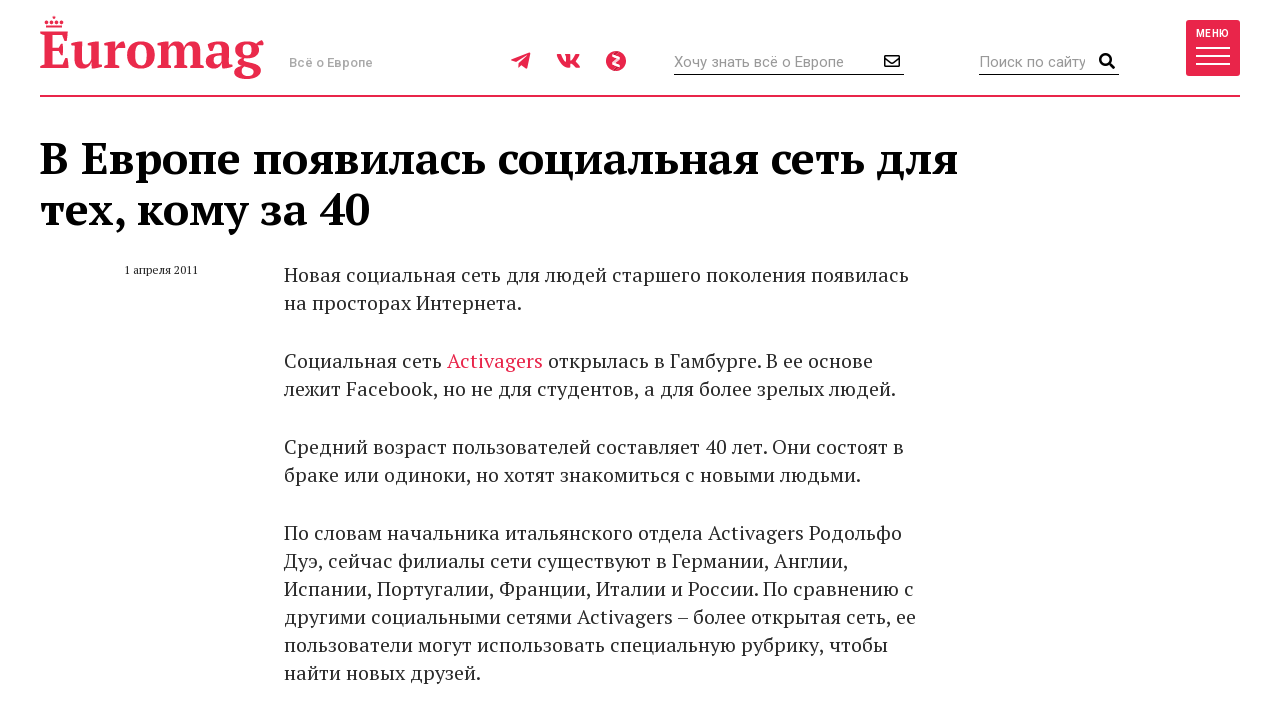

--- FILE ---
content_type: application/javascript; charset=utf-8
request_url: https://inplayer.ru/player/inplayer2.js
body_size: 40157
content:
(function(win, doc, nav, scr) {

  // Получение удаленных настроек
  async function getRemoteFetch(link) {
    try {
      let response = await fetch(link);
      if (response.ok) {
        return await response.json();
      } else {
        styledConsoleLog('InPlayer2', "Ошибка RMT HTTP: " + response.status, 'warn');
      }
    } catch (e) {
        styledConsoleLog('InPlayer2', "Ошибка RMT HTTP: " + e.message, 'warn');
    };
  }

  // ФУНКЦИЯ ОПРЕДЕЛЕНИЯ ДЕВАЙСА - return 'mobile' или 'tablet' или 'desktop'
  function deviceDefinition() {
    // возможные варианты мобилок в navigator.userAgent
    const devices = new RegExp('Android|webOS|iPhone|iPad|iPod|BlackBerry|BB|PlayBook|IEMobile|Windows Phone|Kindle|Silk|Opera Mini', "i");

    // максимальная ширина экрана планшета в пикселях
    const MAXIMAL_TABLET_WIDTH = 1025;

    if (devices.test(nav.userAgent)) {
      return 'mobile'
    }  else if ((nav.userAgent.match(/Macintosh/i) && parseInt(scr.width) <= MAXIMAL_TABLET_WIDTH) || nav.userAgent.match(/iPad|Android/i)) {
      return 'tablet'
    } else {
      return 'desktop'
    }
  }

  // отпечаток времени для консоль лога
  function timestampForLog() {
    const date = new Date()
    return `${date.getHours()}:${date.getMinutes()}:${date.getSeconds()}.${('00' + date.getMilliseconds()).slice(-3)}`
  }

  // стили для вывода стилизованного сообщения в консоль
  const consoleStyles = {
    'green': 'margin-left: -8px; padding: 4px 10px; display: inline-block; font-style: italic; background-color: #8dc63f; font-weight: 700; color: #202124;',
    'warn': 'margin-left: -8px; padding: 4px 10px; display: inline-block; font-style: italic; background-color: goldenrod; font-weight: 700; color: #202124;',
    'slash-green': 'color: #8dc63F; font-size: 19px; font-weight: bold;',
    'slash-warn': 'color: goldenrod; font-size: 19px; font-weight: bold;',
   };

  // вывод стилизованного сообщения в консоль
  function styledConsoleLog(titleText, messageText, style) {
	if (isDebug) {
		if (typeof messageText === 'string') {
			if (style === 'warn') return console.warn(`%c | %c ${titleText} %c ${messageText}`, consoleStyles[ `slash-${style}` ],  consoleStyles[ style ], '');
			else { return console.log(`%c | %c ${titleText} %c ${messageText}`, consoleStyles[ `slash-${style}` ],  consoleStyles[ style ], '') };
		}
		else {
			console.log(titleText, messageText, style);
		}
	}
  }

  let core;
  let userSettings;
  let isDebug = false;

  //* EVENTS---------------------------------------------------------------------------------------------------------------------------------------------------
  // Класс подписки, отписки, уведомления событий для внутренней логики плеера
  class EventsHandler {
    subscribers = {
      play: [],
      pause: [],
      timeupdate: [],
      volumechange: [],
      ended: [],
      stub: [],
    }

    subscribe(eventType, func, context = null) {
      this.subscribers[eventType].push( {fn: func, ctx: context} )
    }

    unsubscribe(eventType, func) {
      for (let i = 0; i < this.subscribers[eventType].length; i++) {
        if (this.subscribers[eventType][i].fn === func) {
          this.subscribers[eventType].splice(i, 1);
          break;
        }
      }
    }

    notify(eventType) {
      this.subscribers[eventType] && this.subscribers[eventType].forEach( (item) => item.fn.call(item.ctx) )
    }
  }
  //------------------------------------------------------------------------Events end------------------------------------------------------------------------------

  // Доступные события для подписки пользовательских функций на события плеера
  const availableEvents = ['play', 'pause', 'timeupdate', 'volumechange', 'ended', 'stub'];

  // Доступные события для подписки пользовательских функций на рекламные события
  const availableADEvents = ['AdRequested', 'AdSent', 'AdInited', 'AdLoaded', 'AdStarted', 'AdStopped', 'AdSkipped', 'AdLinearChange', 'AdExpandedChange', 'AdSkippableStateChange', 'AdRemainingTimeChange', 'AdDurationChange', 'AdVolumeChange', 'AdImpression', 'AdVideoStart', 'AdVideoFirstQuartile', 'AdVideoMidpoint', 'AdVideoThirdQuartile', 'AdClickThru', 'AdInteraction', 'AdUserAcceptInvitation', 'AdUserClose', 'AdPaused', 'AdPlaying', 'AdLog', 'AdError', 'AdViewable', 'AdNotViewable', 'AdViewUndetermined'];

  //* CLASS API---------------------------------------------------------------------------------------------------------------------------------------------------
  class API { // класс взаимодействия юзера с логикой плеера

    constructor(settings) {

      isDebug = settings.isDebug || isDebug;

      // настройки со стороны пользователя
      this.userSettings = {...settings};

      // создание объекта для хранения подписанных на события пользовательских фунций
      this.userSettings.userEventSubscribers = {};

      // создание обработчика событий из класса EventsHandler
      this.core = {};
      this.core.Event = new EventsHandler();

      // запрос за удалёнными настройками плеера
      async function initSettings() {
        // асинхронное получение удалённых настроек
        let remoteSettings = await getRemoteFetch(this.userSettings.rshURL ? this.userSettings.rshURL : ('https://inplayer.ru/c/s/player?pid=' + +this.userSettings.pid));
        if (!remoteSettings) return;

        if (this.userSettings.playlist && this.userSettings.playlistLink) {
          this.userSettings.playListData = await getRemoteFetch(this.userSettings.playlistLink);
        }

        // дополнение удалённых настроек стики свойствами из пользовательских настроек
        if (remoteSettings.sticky) {
          for (let key in this.userSettings.sticky) {
            typeof remoteSettings.sticky[key] === "undefined" && (remoteSettings.sticky[key] = this.userSettings.sticky[key]);
          }
        }
        else delete this.userSettings.sticky;

        // дополнение удалённых настроек плашки свойствами из пользовательских настроек
        if (remoteSettings.stripe) {
          for (let key in this.userSettings.stripe) {
            typeof remoteSettings.stripe[key] === "undefined" && (remoteSettings.stripe[key] = this.userSettings.stripe[key]);
          }
        }
        else delete this.userSettings.stripe;

        // создание объекта финальных настроек из пользовательских и удалённых
        let finalSettings = {...this.userSettings, ...remoteSettings, Event: this.core.Event};

        styledConsoleLog('InPlayer2', [finalSettings, 'Final settings'], 'green');

        // создание логики плеера из класса Core
        this.core = new Core(finalSettings);
      }

      async function initCounters () {
        //Yandex.Metrika
        try {
          (function(m,e,t,r,i,k,a){m[i]=m[i]||function(){(m[i].a=m[i].a||[]).push(arguments)};
          m[i].l=1*new Date();
          for (var j = 0; j < document.scripts.length; j++) {if (document.scripts[j].src === r) { return; }}
          k=e.createElement(t),a=e.getElementsByTagName(t)[0],k.async=1,k.src=r,a.parentNode.insertBefore(k,a)})
          (win, doc, "script", "https://mc.yandex.ru/metrika/tag.js", "ym");

          win['ym'](101840426, "init", {
              clickmap:true,
              trackLinks:true,
              accurateTrackBounce:true,
              webvisor:true
          });
        } catch (e) {}
      }

      initSettings.call(this);
      initCounters.call(this);
    }

    // API - метод для включения воспроизведения видео
    playVideo() {
      this.core.ui.video.play()
    }

    // API - метод для установки видео на паузу
    pauseVideo() {
      this.core.ui.video.pause()
    }

    // API - метод для получения длительности текущего видео
    getVideoDuration() {
      return this.core.ui.video.duration
    }

    // API - метод для получения текущего воспроизведения видео
    getVideoCurrentPosition() {
      return this.core.ui.video.currentTime
    }

    // API - метод для переключения текущего воспроизведения видео
    setVideoCurrentPosition(num) {
      if (typeof num !== 'number') {
        return styledConsoleLog('InPlayer2', `Inplayer2 API - setVideoCurrentPosition Error: argument value is not a number`, 'warn');
      }
      this.core.ui.video.currentTime = num;
    }

    // API - метод для получения уровня звука контент видео
    getVideoVolumeLevel() {
      return this.core.ui.video.volume
    }

    // API - метод для установки уровня звука контент видео
    setVideoVolumeLevel(num) {
      if (typeof num !== 'number') {
        return styledConsoleLog('Inplayer2 API', ' - setVideoVolumeLevel Error: argument value is not a number', 'warn')
      }
      if (num > 100) {
        return styledConsoleLog('Inplayer2 API', ' - setVideoVolumeLevel Error: max value of argument is 100', 'warn')
      }
      if (num < 0) {
        return styledConsoleLog('Inplayer2 API', ' - setVideoVolumeLevel Error: min value of argument is 0', 'warn')
      }
      let resultNum = num;
      if (resultNum > 1) resultNum = resultNum / 100;
      this.core.ui.video.volume = resultNum;
    }

    // API - подписка пользовательских функций на события плеера
    subscribeAtVideoEvent(eventType, func, context) {
      if (typeof eventType !== 'string') {
        return styledConsoleLog('Inplayer2 API', ` - subscribeAtVideoEvent Error: ${eventType} is not a string. Only string is available to pass in this argument`, 'warn')
      }
      if (!availableEvents.some((el) => el === eventType)) {
        return styledConsoleLog('Inplayer2 API', ` - subscribeAtVideoEvent Error: the passed value of eventType does not match any of the available events: ${availableEvents.join(', ')}`, 'warn')
      }
      if (typeof func !== 'function') {
        return styledConsoleLog('Inplayer2 API', ` - subscribeAtVideoEvent Error: ${func} is not a function. Only function is available to pass in this argument`, 'warn')
      }
      this.core.Event.subscribe(eventType, func, context = null);
    }

    // API - отписка пользовательских функций от событий плеера
    unsubscribeAtVideoEvent(eventType, func) {
      if (typeof eventType !== 'string') {
        return styledConsoleLog('Inplayer2 API', ` - unsubscribeAtVideoEvent Error: ${eventType} is not a string. Only string is available to pass in this argument`, 'warn')
      }
      if (!availableEvents.some((el) => el === eventType)) {
        return styledConsoleLog('Inplayer2 API', ` - unsubscribeAtVideoEvent Error: the passed value of eventType does not match any of the available events: ${availableEvents.join(', ')}`, 'warn')
      }
      if (typeof func !== 'function') {
        return styledConsoleLog('Inplayer2 API', ` - unsubscribeAtVideoEvent Error: ${func} is not a function. Only function is available to pass in this argument`, 'warn')
      }
      this.core.Event.unsubscribe(eventType, func);
    }

    // API - подписка пользовательских функций на рекламные события
    subscribeAtADEvent(eventType, func, context) {
      if (typeof eventType !== 'string') {
        return styledConsoleLog('Inplayer2 API', ` - subscribeAtADEvent Error: ${func} is not a function. Only function is available to pass in this argument`, 'warn')
      }
      if (!availableADEvents.some((el) => el === eventType)) {
        return styledConsoleLog('Inplayer2 API', ` - subscribeAtADEvent Error: the passed value of eventType [${eventType}] does not match any of the available events: ${availableADEvents.join(', ')}`, 'warn')
      }
      if (typeof func !== 'function') {
        return styledConsoleLog('Inplayer2 API', ` - subscribeAtADEvent Error: ${func} is not a function. Only function is available to pass in this argument`, 'warn')
      }
      if (!this.userSettings.userEventSubscribers[eventType]) this.userSettings.userEventSubscribers[eventType] = [];
      this.userSettings.userEventSubscribers[eventType].push({func, context});
    }

    // API - отписка пользовательских функций от рекламных событий
    unsubscribeAtADEvent(eventType, func) {
      if (typeof eventType !== 'string') {
        return styledConsoleLog('Inplayer2 API', ` - unsubscribeAtADEvent Error: ${func} is not a function. Only function is available to pass in this argument`, 'warn')
      }
      if (!availableADEvents.some((el) => el === eventType)) {
        return styledConsoleLog('Inplayer2 API', ` - unsubscribeAtADEvent Error: the passed value of eventType does not match any of the available events: ${availableADEvents.join(', ')}`, 'warn')
      }
      if (typeof func !== 'function') {
        return styledConsoleLog('Inplayer2 API', ` - unsubscribeAtADEvent Error: ${func} is not a function. Only function is available to pass in this argument`, 'warn')
      }
      try {
        this.userSettings.userEventSubscribers[eventType] = this.userSettings.userEventSubscribers[eventType].filter((el) => el.func !== func);
      } catch (error) {
        return styledConsoleLog('Inplayer2 API', ` - unsubscribeAtADEvent Error: ${func} not found at user subscribe functions`, 'warn')
      }
      try {
        this.core.ad.unsubscribe(func, eventType);
      } catch (error) {}
    }

  }
  //-------------------------------------------------------------------------API end-----------------------------------------------------------------------------

  //* CLASS Core---------------------------------------------------------------------------------------------------------------------------------------------------
  class Core { // логика плеера

    constructor(settings) {

      // сохранение обработчика событий из API
      this.Event = settings.Event;
      delete settings.Event;

      // сохранение пользовательских настроек
      this.settings = settings;

      // внутренний флаг статичного плеера (попадание во вьюпорт)
      if (!this.settings.sticky) this.settings.isStaticPlayerInViewPort = false;

      if (this.settings.sticky) {
        //внешние настройки for Yx
        this.settings.sticky.yxAwaitTime = 25000;

        //внутренние настройки for Yx
        this.settings.sticky.isLastADFromYx = false;
        this.settings.sticky.yxAwaitTimer = null;
        this.settings.sticky.isFirstPlayAfterYxAD = true;
      }

      // при отсутствии параметра ID
      if (!this.settings.id) {
        styledConsoleLog('INPLAYER2', 'The ID parameter is missing. This parameter is required for the player to work.', 'warn');
        return;
      }

      // при включенном стики и отсутствия настроек стики со стороны пользователя
      if (this.settings.sticky) {
        if (!this.settings.sticky.desktopWidth) this.settings.sticky.desktopWidth = 480;
        if (!this.settings.sticky.desktopHeight) this.settings.sticky.desktopHeight = 270;
        if (!this.settings.sticky.mobileWidth) this.settings.sticky.mobileWidth = '100%';
        if (!this.settings.sticky.desktopPosition) this.settings.sticky.desktopPosition = {
          horizontal: "right",
          vertical: "bottom",
          yOffset: 0,
          xOffset: 0
        };
        if (!this.settings.sticky.mobileBottomPosition) this.settings.sticky.mobileBottomPosition = 0;
        if (!this.settings.sticky.timeUntilClosingSticky) this.settings.sticky.timeUntilClosingSticky = 15000;
        if (!this.settings.sticky.mode) {
          styledConsoleLog('INPLAYER2', 'The mode parameter is missing. This parameter is required for the sticky-mode to work.', 'warn');
        }
        if (!this.settings.sticky.switchedOn && this.settings.sticky.mode && this.settings.sticky.mode !== 'only-sticky') {
          styledConsoleLog('INPLAYER2', 'The switchedOn parameter is missing. This parameter is required for the sticky-mode to work.', 'warn');
        }
      }

      // при отсутствии параметра playlistLink
      if (this.settings.playlist && !this.settings.playlistLink) {
        styledConsoleLog('INPLAYER2', 'The playlistLink parameter is missing. This parameter is required for the content video from playlist.', 'warn');
      }

      // при отсутствии параметра margin выставляются стандартные значения
      if (!this.settings.margin) {
        this.settings.margin = {
          desktopTop: 85,
          desktopBottom: 50,
          mobileTop: 55,
          mobileBottom: 20,
        }
      }

      // при отсутствии параметра colors выставляются стандартные значения
      if (!this.settings.colors) {
        this.settings.colors = {
          background: 'rgba(0.4, 0.08, 0.4, 0.8)',
          main: '#88B644',
          textAndButton: '#FFFFFF',
          rangeLoadSecondary: '#698C35',
          empty: '#2F4F4F	'
        }
      }

      // при отсутствии параметра startVideoVolumeLevel выставляeтся стандартное значение
      if (typeof this.settings.startVideoVolumeLevel === "undefined") {
        this.settings.startVideoVolumeLevel = 1;
      }

      // флаг для остановки рекламы в режиме only-sticky
      this.isAdInitStopped = false;

      // определение девайса пользователя
      this.device = deviceDefinition();

      // создание интерфейса из класса UI
      this.ui = new UI(this);

      // создание функционала стики из класса Sticky
      if (this.settings.sticky) this.sticky = new Sticky(this);

      // создание рекламы из класса AD
      this.ad = new AD(this);

      // рендер плейлиста из массива данных
      if (this.settings.playlist && this.settings.playListData) {
        this.settings.currentPlayListVideoIndex = null;
        this.renderPlayList();
      } else {
        this.ui.playlistButton.style.display = 'none';
      }

      // при отсутствии pid, sticky запускается для контента
      if (!this.settings.pid) {
        styledConsoleLog('INPLAYER2', 'The pid parameter is missing. This parameter is required for the ad to work.', 'warn');
        this.settings.vr = {
          preroll: 0,
          pauseroll: 0,
          midroll: [],
          postroll: 0,
        }
        if (this.settings.autoPlayContent) this.ad.tryPlayContentVideoPromise();
      }

      // при отсутствии vr, sticky запускается для контента
      if (!this.settings.vr) {
        styledConsoleLog('INPLAYER2', 'The vr parameter is missing. This parameter is required for the ad to work.', 'warn');
        this.settings.vr = {
          preroll: 0,
          pauseroll: 0,
          midroll: [],
          postroll: 0,
        }
        if (this.settings.autoPlayContent) this.ad.tryPlayContentVideoPromise();
      }

      // создание свойства для хранения таймаута скрытия интерфейса
      this.timerIdUiHide = null;

      // изначальный показ интерфейса и коммента для десктопа
      this.ui.showElement(this.ui.panel);
      this.ui.showElement(this.ui.comment);

      // изменение параметра общих запросов за рекламой в режиме only-sticky
      if (this.settings.sticky && this.settings.sticky.mode === 'only-sticky') {
        //this.settings.vr.preroll = this.settings.maxContainerIterations;
        this.settings.vr.midroll = 0;
        this.settings.vr.pauseroll = 0;
        this.settings.vr.postroll = 0;
        // отключение параметра вьюпорт автоплей
        this.settings.autoPlay = true;
        this.settings.autoPlayView = false;
        this.settings.autoPlayContent = true;
      }

      // извлечение из настроек количества и типа рекламы для показа
      this.ad.getVR();

      // отслеживание попадания статичного плеера во вьюпорт для плея/паузы рекламы
      if (!this.settings.sticky) {
        this.staticAdObsetver = new IntersectionObserver((entries, observer) => {
          entries.forEach((entry => {
            if (entry.isIntersecting) {
              this.settings.isStaticPlayerInViewPort = true;
              try {
                //this.ad.ADPlayer.container && this.ad.notifyObservers({type: "AdPlaying", data: {}}); // вызываются сами при наступлении событий
                this.ad.ADPlayer.container && (this.ad.ADAnalyst.AdStarted ? this.ad.ADPlayer.container.resumeAd() : this.ad.ADPlayer.container.startAd());
              } catch (error) {
                styledConsoleLog('InPlayer2', error, 'warn');
              }
            } else {
              this.settings.isStaticPlayerInViewPort = false;
              try {
                this.ad.ADPlayer.container && this.ad.ADAnalyst.AdStarted && this.ad.ADPlayer.container.pauseAd();
                //this.ad.ADPlayer.container && this.ad.notifyObservers({type: "AdPaused", data: {}}); // вызываются сами при наступлении событий
              } catch (error) {
                styledConsoleLog('InPlayer2', error, 'warn');
              }
            }
          }))
        }, { root: null, threshold: 0.5 });
        this.staticAdObsetver.observe(this.ui.userDiv);
      }

      // проверка попадания плеера во вью порт (autoPlayView)
      if (this.settings.autoPlayView) {
        this.adObserver = new IntersectionObserver((entries, observer) => {
          entries.forEach((entry => {
            if (entry.isIntersecting) {
              if (settings.autoPlay) this.ad.initAD('preroll');
              if (this.settings.sticky && (this.settings.sticky.mode === 'ad' || this.settings.sticky.mode === 'all')) {
                this.adObserver.unobserve(this.ui.beaconDiv);
              } else {
                this.adObserver.unobserve(this.ui.userDiv);
              }
            }
          }))
        }, { root: null, threshold: 0.5 });
        if (this.settings.sticky && (this.settings.sticky.mode === 'ad' || this.settings.sticky.mode === 'all')) {
          this.adObserver.observe(this.ui.beaconDiv);
        } else {
          this.adObserver.observe(this.ui.userDiv);
        }
      } else {
        if (settings.autoPlay) this.ad.initAD('preroll');
      }

      // запуск контент видео сразу если включен autoPlayContent, для режима only-sticky
      if (this.settings.sticky && this.settings.sticky.mode === 'only-sticky' && this.settings.autoPlayContent) {
        this.ad.tryPlayContentVideoPromise();
        this.ui.hideElement(this.ui.panel);
        this.ui.hideElement(this.ui.comment);
      }

      // плей/пауза кликом по кнопке
      this.ui.play.addEventListener("click", () => this.playPauseVideo() )

      // плей/пауза кликом по playArea
      this.ui.playArea.addEventListener("click", () => this.playPauseVideo() )

      // фуллскрин режим кликом по кнопке
      this.ui.fullscreen.addEventListener( "click", () => this.setFullscreenUnfullscreen() )

      // применение стилей и размеров по событию fullscreenchange
      doc.addEventListener('fullscreenchange', (e) => {
        if (e.target === this.ui.playerContainer || e.target === this.ui.video) {
          if (this.isFullScreen()) { this.enableFullscreenSizesAndStyles(); }
          else { this.disableFullscreenSizesAndStyles(); }
        }
      });

      // применение стилей и размеров по событию webkitfullscreenchange (для сафари)
      doc.addEventListener('webkitfullscreenchange', (e) => {
        if (e.target === this.ui.playerContainer || e.target === this.ui.video) {
          if (this.isFullScreen()) { this.enableFullscreenSizesAndStyles(); }
          else { this.disableFullscreenSizesAndStyles(); }
        }
      });

      this.reportTracking("launch");
      this.Event.subscribe("play", () => this.reportTracking("play"), this);
      this.Event.subscribe("timeupdate", () => this.reportTracking("timeupdate"), this);
      this.Event.subscribe("ended", () => this.reportTracking("ended"), this);

      // событие воспроизведения видео
      this.ui.video.addEventListener( "play", () => this.Event.notify("play") );

      // событие остановки видео
      this.ui.video.addEventListener( "pause", () => this.Event.notify("pause") );
      this.Event.subscribe("pause", this.clearUiHideTimeout, this);
      this.Event.subscribe("pause", this.showThenHideUi, this);

      // событие изменения времени воспроизводимого видео
      this.ui.video.addEventListener( "timeupdate", () => this.Event.notify("timeupdate") );
      this.Event.subscribe("timeupdate", this.updateProgressSlider, this);
      this.Event.subscribe("timeupdate", this.updateProgressSliderThumb, this);
      this.Event.subscribe("timeupdate", this.updateSpendTime, this);
      this.Event.subscribe("timeupdate", this.initAdMidRoll, this);

      // события нажатия ЛКМ на ползунок
      this.ui.progressSlider.addEventListener( "mousedown", () => this.Event.unsubscribe("timeupdate", this.updateProgressSliderThumb) );
      // события тапа по экрану на ползунок
      this.ui.progressSlider.addEventListener( "touchstart", () => this.Event.unsubscribe("timeupdate", this.updateProgressSliderThumb) );

      // событие изменения уровня звука видео
      this.ui.video.addEventListener( "volumechange", () => this.Event.notify("volumechange") );

      // событие окончания воспроизведения видео
      this.ui.video.addEventListener( "ended", () => this.Event.notify("ended") );
      this.Event.subscribe("ended", this.contentVideoEndedAfterYxAD, this);
      if (this.settings.vr.postroll !== 0) this.Event.subscribe("ended", this.initAdPostRoll, this);
      if (this.settings.playlist && (!this.settings.vr.postroll || this.settings.vr.postroll === 0)) this.Event.subscribe("ended", this.selectNextVideoAfterEnd, this);
      if (!this.settings.playlist && (!this.settings.vr.postroll || this.settings.vr.postroll === 0)) this.Event.subscribe("ended", this.playContentVideoAgain, this);

      // событие отпускания ЛКМ от ползунка
      this.ui.progressSlider.addEventListener( "mouseup", () => {
        this.seekVideoAndUpdateProgressFill();
        this.Event.subscribe("timeupdate", this.updateProgressSliderThumb, this);
      });
      // событие окончания тапа по экрану от ползунка
      this.ui.progressSlider.addEventListener( "touchend", () => {
        this.seekVideoAndUpdateProgressFill();
        this.Event.subscribe("timeupdate", this.updateProgressSliderThumb, this);
      });

      // отрисовка буфферизации видео
      this.ui.video.addEventListener( "progress", () => this.bufferBarRender() );

      // отрисовка полосок подгрузки во время переключения позиции воспроизведения видео
      this.ui.video.addEventListener( "seeking", () => this.ui.progressFill.classList.add('active') );
      this.ui.video.addEventListener( "seeked", () => this.ui.progressFill.classList.remove('active') );

      // показ интерфейса на ПК при движении мыши
      if (this.device === 'desktop') {
        this.ui.playerContainer.addEventListener( "mousemove", () => this.showThenHideUi());
      }

      // показ интерфейса тапом по видео
      if (this.device === 'mobile' || this.device === 'tablet') {
        this.ui.playerContainer.addEventListener('click', () => this.showThenHideUi() );
        this.ui.playerContainer.addEventListener('input', () => this.showThenHideUi() );
      }

      // показ/скрытие ползунка звука для десктопа
      if (this.device === 'desktop') {
        this.ui.volume.addEventListener( "mouseover", () => this.ui.showElement(this.ui.volumeBar) );
        this.ui.volume.addEventListener( "mouseleave", () => this.ui.hideElement(this.ui.volumeBar) );
      }

      // показ/скрытие выбора качества для десктопа
      if (this.device === 'desktop') {
        this.ui.quality.addEventListener( "mouseover", () => this.ui.showElement(this.ui.qualityBar) );
        this.ui.quality.addEventListener( "mouseleave", () => this.ui.hideElement(this.ui.qualityBar) );
      }

      // показ/скрытие выбора качества для мобилок
      if (this.device === 'mobile' || this.device === 'tablet') {
        this.ui.qualityBtn.addEventListener( "click", () => this.showHideQualityBar() );
      }

      // показ/скрытие плейлиста
      this.ui.playlistButton.addEventListener( "click", () => this.showHidePlaylist() );

      // включение выбранного ролика из плейлиста по клику
      this.ui.playlistContainer.addEventListener("click", (evt) => {
        if (evt.target.classList.contains('ui-playlist-item')) {
          let currentIndex = evt.target.getAttribute('rel');
          this.settings.autoPlayContent = true;
          this.playNextVideoFromPlayList(currentIndex)
        }
      })

      // установка уровня звука движением ползунка
      this.ui.volumeInput.addEventListener( "input", () => this.setVideoVolume() );

      // показ ползунка только после загрузки данных о видео ("защита от прыгания ползунка в середину")
      this.ui.video.addEventListener( "loadedmetadata", () => {
        this.ui.progressSlider.value = 0;
        this.ui.progressSlider.style.display = '';
        this.ui.hideElement(this.ui.playlistContainer);
        this.setVideoVolume(this.settings.startVideoVolumeLevel);
        // отрисовка длинны времени видео
        this.ui.leftTime.textContent = `${this.ui.convertTime(this.ui.video.duration)}`;
      } )

      // включить или отключить беззвучный режим видео кликом по кнопке
      this.ui.volumeBtn.addEventListener( "click", () => this.muteUnmuteVideo() );

      // выбор качества 720 или 480 кликом по кнопке
      this.ui.qualityHigh.addEventListener( "click", () => this.setVideoQuality('high') );
      this.ui.qualityLow.addEventListener( "click", () => this.setVideoQuality('low') );

      // установка начального уровня звука видео
      this.setVideoVolume(this.settings.startVideoVolumeLevel);

      //! заглушка, что выбрано качество изначально
      this.ui.qualityLow.classList.add('active');

      // Stat GOOGLE ANALYTICS (работоспособность опробована)
      if (this.settings.ga) {
        const ga4Script = this.ui.createDomNode('script');
        ga4Script.src = `https://www.googletagmanager.com/gtag/js?id=${settings.ga}`
        doc.body.appendChild(ga4Script)
        win.dataLayer = win.dataLayer || [];
        function gtag(){win.dataLayer.push(arguments);}
        gtag('js', new Date());
        gtag('settings', settings.ga);
      }

    }//* end constructor

    // отключение запуска рекламы при событии AdLoaded для only-sticky
    disableAdInit() {
      this.isAdInitStopped = true;
    }

    // включение запуска рекламы при событии AdLoaded для only-sticky
    enableAdInit() {
      this.isAdInitStopped = false;
      try {
        //this.ad.ADVr.container.startAd();
        if (this.ad.ADVr.preroll.count > 0) this.ad.initAD('preroll')
      } catch (error) {
        styledConsoleLog('InPlayer2', error, 'warn');
      }
    }

    // запуск или пауза контент видео + показ панели управления
    playPauseVideo() {
      // если видео на паузе
      if (this.ui.video.paused) {
        // включение запуска рекламы при событии AdLoaded для only-sticky
        if (this.settings.sticky && this.settings.sticky.mode === 'only-sticky') {
          if (!this.settings.sticky.isLastADFromYx) {
            this.enableAdInit();
          } else {
            if (this.settings.sticky.isFirstPlayAfterYxAD) {
              this.ui.video.currentTime = 1;
              clearTimeout(this.settings.sticky.yxAwaitTimer);
              this.settings.sticky.yxAwaitTimer = null;
              this.settings.sticky.isFirstPlayAfterYxAD = false;
            }
          }
        }
        this.ui.video.play();
        if (this.device === 'mobile' || this.device === 'tablet') {
          // прячем интерфейс на мобиле и планшете при клике по кнопке плей
          this.showThenHideUi()
        };
        if (!this.settings.autoPlay && this.ui.video.currentTime < 1) {
          this.ad.initAD('preroll');
          this.ui.video.pause();
        }
        if (this.ui.video.currentTime >= 10 && this.ad.ADVr.pauseroll.count != 0) {
          this.ad.initAD('pauseroll');
          this.ui.video.pause();
        }
      }
      // если контент видео воспроизводится
      else {
        // отключение запуска рекламы при событии AdLoaded для only-sticky
        if (this.settings.sticky && this.settings.sticky.mode === 'only-sticky') {
          this.disableAdInit()
        }
        this.ui.video.pause();
      }
    }

    reportTracking(event) {
        this.sentTrackings = this.sentTrackings || {};
        switch (event) {
            case 'launch':
                if (!this.sentTrackings['PlayerLaunch']) {
                    this.sentTrackings['PlayerLaunch'] = true;
                }

                break;
            case 'play':
                if (!this.sentTrackings['VideoLaunch']) {
                    this.sentTrackings['VideoLaunch'] = true;
                }

                break;
            case 'end':
                if (!this.sentTrackings['VideoFourthQuartile']) {
                    this.sentTrackings['VideoFourthQuartile'] = true;
                }

                break;
            case 'timeupdate':
                var percent = this.ui.video.duration > 0 ? this.ui.video.currentTime / this.ui.video.duration : 0;

                if (percent >= 0.25 && !this.sentTrackings['VideoFirstQuartile']) {
                    this.sentTrackings['VideoFirstQuartile'] = true;
                }
                else if (percent >= 0.5 && !this.sentTrackings['VideoSecondQuartile']) {
                    this.sentTrackings['VideoSecondQuartile'] = true;
                }
                else if (percent >= 0.75 && !this.sentTrackings['VideoThirdQuartile']) {
                    this.sentTrackings['VideoThirdQuartile'] = true;
                }

               break;
        }
    }

    handleStub() {
        if (this.settings.stub) {
            var player = this.ui.beaconDiv || this.ui.userDiv;

            if (this.settings.stub.destroyPlayer) {
                while (this.ui.userDiv.firstChild) {
                    this.ui.userDiv.removeChild(this.ui.userDiv.lastChild);
                }

                if (this.ui.beaconDiv) {
                    this.ui.userDiv.parentNode.removeChild(this.ui.userDiv);
                    while (this.ui.beaconDiv.firstChild) {
                        this.ui.beaconDiv.removeChild(this.ui.beaconDiv.lastChild);
                    }
                }

                player.removeAttribute('style');
                player.removeAttribute('class');

                styledConsoleLog('INPLAYER2', 'Player has been destroyed because of stub.', 'warn');
            }

            if (this.settings.stub.code) {
                let stubSlot = this.ui.createDomNode('div');

                stubSlot.id = this.settings.id + '-inplayer-stub';
                stubSlot.innerHTML = this.settings.stub.code;
                this.ui.execDomNodeScripts(stubSlot);
                player.appendChild(stubSlot);

                styledConsoleLog('INPLAYER2', 'Stub code has been injected.', 'warn');
            }

            this.Event.notify("stub");
        }

        return;
    }

    // for YX
    contentVideoEndedAfterYxAD() {
      if (this.settings.sticky && this.settings.sticky.mode === 'only-sticky' && this.settings.sticky.isLastADFromYx) {
        this.settings.sticky.isFirstPlayAfterYxAD = true;
        this.settings.sticky.isLastADFromYx = false;
        this.enableAdInit();
      }
    }

    playContentVideoAgain() {
      if (this.settings.sticky) {
        this.ui.video.play();
      }
    }

    // включение или отключение режима без звука
    muteUnmuteVideo() {
      if (this.ui.video.muted) { // включаем звук видео
        this.ui.video.muted = false;
        this.ui.volumeBtn.classList.remove('ui-volume-btn-muted');
      } else { // отключаем звук видео
        this.ui.video.muted = true;
        this.ui.volumeBtn.classList.add('ui-volume-btn-muted');
      }
    }

    // проверка на включенный полноэкранный режим
    isFullScreen() { return !!(document.fullScreen || document.webkitIsFullScreen || document.mozFullScreen || document.msFullscreenElement || document.fullscreenElement); }

    // включение или отключение полноэкранного режима
    setFullscreenUnfullscreen() {
      if (this.isFullScreen()) {
        if (document.exitFullscreen) document.exitFullscreen();
        else if (document.mozCancelFullScreen) document.mozCancelFullScreen();
        else if (document.webkitCancelFullScreen) document.webkitCancelFullScreen();
        else if (document.msExitFullscreen) document.msExitFullscreen();
      } else {
        if (this.ui.playerContainer.requestFullscreen) this.ui.playerContainer.requestFullscreen();
        else if (this.ui.playerContainer.mozRequestFullScreen) this.ui.playerContainer.mozRequestFullScreen();
        else if (this.ui.playerContainer.webkitEnterFullscreen) this.ui.playerContainer.webkitEnterFullscreen();
        else if (this.ui.playerContainer.webkitRequestFullScreen) this.ui.playerContainer.webkitRequestFullScreen();
        else if (this.ui.video.webkitEnterFullscreen) this.ui.video.webkitEnterFullscreen(); // сафари
        else if (this.ui.playerContainer.msRequestFullscreen) this.ui.playerContainer.msRequestFullscreen();
      }
    }

    // отключение стилей для полноэкранного режима
    disableFullscreenSizesAndStyles() {
      this.ui.panel.setAttribute("data-fullscreen", false);
      this.ui.video.setAttribute("data-fullscreen", false);
      this.ui.playerContainer.setAttribute("data-fullscreen", false);
      this.ui.video.style.objectFit = '';
      this.ui.playerContainer.style.width = 'inherit';
      this.ui.playerContainer.style.height = 'inherit';
      this.ui.userDiv.style.width = this.ui.playerWidth;
      this.ui.userDiv.style.height = this.ui.playerHeight;
      //#################################################################################################################################
      if (this.settings.sticky && (this.settings.sticky.mode === 'ad' || this.settings.sticky.mode === 'all')) {
        this.sticky.closeStickyButton.style.opacity = '0';
        this.ui.userDiv.style.position = 'absolute';
        this.ui.userDiv.style.bottom = 'initial';
        this.ui.userDiv.style.top = "initial";
        this.ui.userDiv.style.right = "initial";
        this.ui.userDiv.style.transform = "initial";
        this.ui.userDiv.style.width = this.ui.playerWidth;
        this.ui.userDiv.style.height = this.ui.playerHeight;

        let beaconCoords = this.ui.beaconDiv.getBoundingClientRect();
        let beaconTopPosition = beaconCoords.top + win.pageYOffset;
        let beaconLeftPosition = beaconCoords.left + win.pageXOffset;

        this.ui.userDiv.style.top = `${beaconTopPosition}px`;
        this.ui.userDiv.style.left = `${beaconLeftPosition}px`;
      }
      //#################################################################################################################################
    }

    // включение стилей для полноэкранного режима
    enableFullscreenSizesAndStyles() {
      if (this.sticky) this.sticky.deleteStickyStylesAndObserver();
      this.ui.panel.setAttribute("data-fullscreen", true);
      this.ui.video.setAttribute("data-fullscreen", true);
      this.ui.playerContainer.setAttribute("data-fullscreen", true);
      this.ui.video.style.objectFit = 'contain';
      this.ui.playerContainer.style.width = '100vw';
      this.ui.playerContainer.style.height = '100vh';
      this.ui.userDiv.style.width = '100vw';
      this.ui.userDiv.style.height = '100vh';
    }

    // переключение уровня звука
    setVideoVolume(num) {
      if (num) {
        this.ui.video.volume = num;
        this.ui.volumeInput.value = num * 100;
      } else { this.ui.video.volume = parseInt(this.ui.volumeInput.value) / 100 };
    }

    // обновление длинны заполнения прогресс бара воспроизведения контент видео
    updateProgressSlider() {
      let fillPercent = this.ui.video.currentTime / this.ui.video.duration;
      this.ui.progressFill.style.width = `${fillPercent * 100}%`;
    }

    // обновление value (значения) input range (ползунка) воспроизведения контент видео
    updateProgressSliderThumb() {
      let fillPercent = this.ui.video.currentTime / this.ui.video.duration;
      this.ui.progressSlider.value = fillPercent * 1000;
    }

    // переключение текущего времени воспроизведения и обновление длинны прогресс бара контент видео
    seekVideoAndUpdateProgressFill() {
      this.ui.video.currentTime = Math.round( ((this.ui.progressSlider.value) / 1000) * this.ui.video.duration );
      this.ui.progressFill.style.width = `${this.ui.progressSlider.value / 10}%`;
    }

    // визуальное обновление прошедшего времени воспроизведения
    updateSpendTime() {
      this.ui.spendTime.textContent = this.ui.convertTime(this.ui.video.currentTime);
    }

    // отрисовка полоски буфферизации контент видео
    bufferBarRender() {
      if (this.ui.video.duration > 0) {
        for (let i = 0; i < this.ui.video.buffered.length; i++) {
          if (this.ui.video.buffered.start(this.ui.video.buffered.length - 1 - i) < this.ui.video.currentTime) {
            this.ui.progressBuffer.style.width = (this.ui.video.buffered.end(this.ui.video.buffered.length - 1 - i) / this.ui.video.duration) * 100 + "%";
            break;
          }
        }
      }
    }

    // показ, и затем скрытие интерфейса через 2.5сек (примерно как у ютуба)
    showThenHideUi() {
      if (!this.ui.video.paused) {
        this.clearUiHideTimeout();
        this.ui.showElement(this.ui.panel);
        this.ui.showElement(this.ui.comment);
        // запуск нового timeout
        this.timerIdUiHide = setTimeout(() => {
          this.ui.hideElement(this.ui.panel);
          this.ui.hideElement(this.ui.comment);
          // если открыт qualityBar и playlistContainer, закрываем их
          this.ui.hideElement(this.ui.qualityBar);
          this.ui.hideElement(this.ui.playlistContainer);
        }, 2500)
      } else {
        this.ui.showElement(this.ui.panel);
        this.ui.showElement(this.ui.comment);
      }
    }

    // удаление таймаута скрытия интерфейса
    clearUiHideTimeout() {
      if (this.timerIdUiHide) {
        clearTimeout(this.timerIdUiHide);
        this.timerIdUiHide = null;
      }
    }

    // установка качества воспроизведения контент видео
    setVideoQuality(quality) {
      this.ui.qualityHigh.classList.remove('active');
      this.ui.qualityLow.classList.remove('active');
      switch (quality) {
        case 'high':
          this.ui.qualityHigh.classList.add('active');
          // TODO: функция вкл. высокого качества
          break;
        case 'low':
          this.ui.qualityLow.classList.add('active');
          // TODO: функция вкл. высокого качества
          break;
      }
      // запрещаем клики по кнопкам на 250мс
      this.ui.qualityHigh.style.pointerEvents = 'none';
      // запрещаем клики по кнопкам на 250мс
      this.ui.qualityLow.style.pointerEvents = 'none';
      // убираем весь qualityBar через 250мс после выбора нужного качества
      setTimeout(() => {
        this.showHideQualityBar();
        this.ui.qualityHigh.style.pointerEvents = '';
        this.ui.qualityLow.style.pointerEvents = '';
      }, 250)
    }

    // скрытие или показ панели выбора качества
    showHideQualityBar() {
      if (this.ui.qualityBar.classList.contains('active')) {
        this.ui.hideElement(this.ui.qualityBar);
      } else {
        this.ui.showElement(this.ui.qualityBar);
      }
    }

    // скрытие или показ плейлиста
    showHidePlaylist() {
      if (this.ui.playlistContainer.classList.contains('active')) {
        this.ui.hideElement(this.ui.playlistContainer);
        } else {
        this.ui.showElement(this.ui.playlistContainer);
      }
    }

    // получение JSON с данными плейлиста и его рендер
    renderPlayList() {
      this.settings.playListData.forEach( (element, index) => {
        let newPlayListItem = this.ui.createDomNode( 'li', {
          class: 'ui-playlist-item',
          style: `background-image: url('${element.poster}')`,
          rel: index } );
        this.ui.insertDomNode( this.ui.playlistMenu, newPlayListItem );
      });
      this.settings.currentPlayListVideoIndex = 0;
      this.playNextVideoFromPlayList(this.settings.currentPlayListVideoIndex);
    }

    // воспроизведение видео из плейлиста по индексу
    playNextVideoFromPlayList(index) {
      this.settings.currentPlayListVideoIndex = index;
      this.ui.videoSource.src = this.settings.playListData[index].url;
      this.ui.video.poster = this.settings.playListData[index].poster;
      this.ui.comment.textContent = this.settings.playListData[index].title;
      this.ui.video.load();
      this.resetVideoPlayedStyles();
      if (index !== 0 || this.settings.firstPlayListStart) {
        this.ad.getVR();
        this.ad.initAD('preroll');
      }
      this.settings.firstPlayListStart = true;
    }

    // воспроизведение нового видео из плейлиста, после окончания текущего
    selectNextVideoAfterEnd() {
      if (this.settings.playlistLink) {
        this.settings.currentPlayListVideoIndex = this.settings.currentPlayListVideoIndex + 1;
        if (this.settings.currentPlayListVideoIndex >= this.settings.playListData.length - 1) {
          this.settings.currentPlayListVideoIndex = 0;
        }
        this.playNextVideoFromPlayList(this.settings.currentPlayListVideoIndex);
      }
    }

    // сброс стилей прогрессбара
    resetVideoPlayedStyles() {
      this.ui.progressBuffer.style.width = '0';
      this.ui.progressFill.style.width = '0%';
      // защита от прыгания ползунка в середину
      this.ui.progressSlider.style.display = 'none';
    }

    // инициация рекламы midroll
    initAdMidRoll() {
      if (this.ui.video.currentTime >= this.ad.ADVr.midroll.time[this.ad.ADVr.currentMR] &&
          this.ui.video.currentTime <= this.ad.ADVr.midroll.time[this.ad.ADVr.currentMR] + 1) {
          this.ad.ADVr.currentMR++;
          this.ad.initAD("midroll");
      }
    }

    // инициация рекламы postroll
    initAdPostRoll() {
      this.ad.initAD('postroll');
    }

  }

  //-------------------------------------------------------------------------Core end-----------------------------------------------------------------------------

  //* CLASS UI---------------------------------------------------------------------------------------------------------------------------------------------------
  class UI {

    constructor(core) {

      this.core = core;

      // подключение CSS файлов стилей плеера на страницу
      this.styles = this.insertDomNode(doc.head, this.createDomNode('link', {rel: 'stylesheet'}));

      // включение показа интерфейса по событию загрузки CSS (защита от мерцания не стилизованных элементов интерфейса)
      this.styles.addEventListener('load', () => {
        this.panel.style.display = '';
      });

      // установка src для CSS файла
      this.styles.href = this.core.settings.cssURL ? this.core.settings.cssURL : `https://inplayer.ru/player/inplayer2.css`;

      // добавление стилей на страницу для кастомизации цветовой палитры плеера
      doc.head.insertAdjacentHTML('beforeend', `
      <style>
      .mobile .ui-panel {	background-image: linear-gradient(to top, ${this.core.settings.colors.background} 0%, transparent 40%); }
      .ui-volume-background {	background: ${this.core.settings.colors.background}; }
      .ui-quality-bar {	background-color: ${this.core.settings.colors.background}; }
      .ui-background {	background: ${this.core.settings.colors.background}; }
      .ui-quality-low.active, .ui-quality-high.active {	color: ${this.core.settings.colors.background}; background-color: ${this.core.settings.colors.main}; }
      .ui-quality-low.active:hover, .ui-quality-high.active:hover {	color: ${this.core.settings.colors.background}; background-color: ${this.core.settings.colors.main}; }
      .ui-playlist-container { background: ${this.core.settings.colors.background}; }

      .ui-volume-fill {	background: ${this.core.settings.colors.main}; }
      .ui-volume-slider::-webkit-slider-thumb {	background: ${this.core.settings.colors.main}; }
      .ui-volume-slider::-moz-range-thumb {	background: ${this.core.settings.colors.main}; }
      .ui-quality-low:hover, .ui-quality-high:hover { color: ${this.core.settings.colors.main}; }
      .ui-progress-fill {	background: ${this.core.settings.colors.main}; }
      .ui-playlist-item:hover { box-shadow: 5px 5px 0 0 ${this.core.settings.colors.main}; }
      .mobile .ui-playlist-item:hover { outline: 1px solid ${this.core.settings.colors.main}; }
      .ui-progress-fill-mobile { background: ${this.core.settings.colors.main}; }
      .ui-progress-slider-mobile::-webkit-slider-thumb:hover {	background: ${this.core.settings.colors.main}; }
      .ui-progress-slider-mobile:active::-webkit-slider-thumb {	background: ${this.core.settings.colors.main}; }
      .ui-progress-slider-mobile::-moz-range-thumb:hover { background: ${this.core.settings.colors.main}; }
      .ui-progress-slider-mobile:active::-moz-range-thumb {	background: ${this.core.settings.colors.main}; }
      .ui-progress-fill.active {	background-image: repeating-linear-gradient(45deg,  ${this.core.settings.colors.main},  ${this.core.settings.colors.main} 5px,  ${this.core.settings.colors.rangeLoadSecondary} 5px,  ${this.core.settings.colors.rangeLoadSecondary} 10px); }

      .ui-comment { color: ${this.core.settings.colors.textAndButton};	background-image: linear-gradient(to bottom, ${this.core.settings.colors.background}, transparent); }
      .ui-playlist-container::-webkit-scrollbar-thumb {	background-color: ${this.core.settings.colors.background}; }
      .ui-quality-low, .ui-quality-high { color: ${this.core.settings.colors.textAndButton}; }
      .mobile .ui-time { color: ${this.core.settings.colors.textAndButton}; }
      .ui-time { color: ${this.core.settings.colors.textAndButton}; }
      .ui-progress-buffer {	background: ${this.core.settings.colors.textAndButton}; }
      .ui-progress-slider::-webkit-slider-thumb { background: ${this.core.settings.colors.textAndButton}; }
      .ui-progress-slider::-moz-range-thumb {	background: ${this.core.settings.colors.textAndButton}; }
      .ui-progress-slider-mobile::-webkit-slider-thumb {	background: ${this.core.settings.colors.textAndButton}; }

      .ui-volume-empty { background: ${this.core.settings.colors.empty}; }
      .ui-volume-slider {	background: ${this.core.settings.colors.empty}; }
      .ui-progress-empty { background: ${this.core.settings.colors.empty}; }
      .ui-playlist-container {
      scrollbar-face-color: ${this.core.settings.colors.empty};
      scrollbar-highlight-color: ${this.core.settings.colors.empty};
      scrollbar-3dlight-color: ${this.core.settings.colors.empty};
      scrollbar-darkshadow-color: ${this.core.settings.colors.empty};
      scrollbar-shadow-color: ${this.core.settings.colors.empty};
      scrollbar-arrow-color: ${this.core.settings.colors.empty};
      scrollbar-track-color: ${this.core.settings.colors.empty};
      }
      .ui-playlist-container::-webkit-scrollbar {	background: ${this.core.settings.colors.empty}; }
      .ui-progress-empty-mobile {	background: ${this.core.settings.colors.empty}; }
      .ui-progress-slider-mobile::-moz-range-thumb { background: ${this.core.settings.colors.empty}; }

      .ui-forward { background-image: url("data:image/svg+xml,%0A%3Csvg width='24' height='44' viewBox='0 0 24 44' fill='none' xmlns='http://www.w3.org/2000/svg'%3E%3Cpath d='M23 32V12' stroke='%23${this.core.settings.colors.textAndButton.substring(1)}' stroke-width='2'/%3E%3Cpath d='M19 32V12M1 30L13.5 22L1 14V30Z' stroke='%23${this.core.settings.colors.textAndButton.substring(1)}' stroke-width='2'/%3E%3C/svg%3E%0A");}
      .ui-forward:hover { background-image: url("data:image/svg+xml,%0A%3Csvg width='24' height='44' viewBox='0 0 24 44' fill='none' xmlns='http://www.w3.org/2000/svg'%3E%3Cpath d='M23 32V12' stroke='%23${this.core.settings.colors.main.substring(1)}' stroke-width='2'/%3E%3Cpath d='M19 32V12M1 30L13.5 22L1 14V30Z' stroke='%23${this.core.settings.colors.main.substring(1)}' stroke-width='2'/%3E%3C/svg%3E%0A");}
      /*.ui-play { background-image: url("data:image/svg+xml,%0A%3Csvg width='44' height='44' viewBox='0 0 44 44' fill='none' xmlns='http://www.w3.org/2000/svg'%3E%3Ccircle cx='22' cy='22' r='21' stroke='%23${this.core.settings.colors.textAndButton.substring(1)}' stroke-width='2'/%3E%3Cpath d='M17 31V13.5L33 22L17 31Z' stroke='%23${this.core.settings.colors.textAndButton.substring(1)}' stroke-width='2'/%3E%3C/svg%3E%0A");}*/
      .ui-play { background-image: url("data:image/svg+xml,%3Csvg xmlns='http://www.w3.org/2000/svg' width='13' height='18' viewBox='0 0 13 18' fill='none'%3E%3Cpath d='M11.9233 7.31827L0.677914 0.0641514C0.378834 -0.118816 0 0.107202 0 0.4839V17.5106C0 17.8873 0.378834 18.1241 0.677914 17.9304L11.9233 10.6763C13.3589 9.73989 13.3589 8.24387 11.9233 7.31827Z' fill='white'/%3E%3C/svg%3E");}
      .ui-play:hover { background-image: url("data:image/svg+xml,%3Csvg xmlns='http://www.w3.org/2000/svg' width='13' height='18' viewBox='0 0 13 18' fill='none'%3E%3Cpath d='M11.9233 7.31827L0.677914 0.0641514C0.378834 -0.118816 0 0.107202 0 0.4839V17.5106C0 17.8873 0.378834 18.1241 0.677914 17.9304L11.9233 10.6763C13.3589 9.73989 13.3589 8.24387 11.9233 7.31827Z' fill='%23${this.core.settings.colors.main.substring(1)}'/%3E%3C/svg%3E");}
      .ui-replay { background-image: url("data:image/svg+xml,%0A%3Csvg width='44' height='44' viewBox='0 0 44 44' fill='none' xmlns='http://www.w3.org/2000/svg'%3E%3Cpath d='M30.5 16.5C28.1 13.7 25 12.5 22 12.5C14.4 12.5 12.5 18.8333 12.5 22C12.5 25.1667 14.4 31.5 22 31.5C29.6 31.5 31.5 25.1667 31.5 22C31.5 21.6667 31.4 20.6 31 19M30.5 16.5V11.5M30.5 16.5H25.5' stroke='%23${this.core.settings.colors.textAndButton.substring(1)}' stroke-width='2'/%3E%3Ccircle cx='22' cy='22' r='21' stroke='%23${this.core.settings.colors.textAndButton.substring(1)}' stroke-width='2'/%3E%3C/svg%3E%0A");}
      .ui-replay:hover { background-image: url("data:image/svg+xml,%0A%3Csvg width='44' height='44' viewBox='0 0 44 44' fill='none' xmlns='http://www.w3.org/2000/svg'%3E%3Cpath d='M30.5 16.5C28.1 13.7 25 12.5 22 12.5C14.4 12.5 12.5 18.8333 12.5 22C12.5 25.1667 14.4 31.5 22 31.5C29.6 31.5 31.5 25.1667 31.5 22C31.5 21.6667 31.4 20.6 31 19M30.5 16.5V11.5M30.5 16.5H25.5' stroke='%23${this.core.settings.colors.main.substring(1)}' stroke-width='2'/%3E%3Ccircle cx='22' cy='22' r='21' stroke='%23${this.core.settings.colors.main.substring(1)}' stroke-width='2'/%3E%3C/svg%3E%0A");}
      .ui-pause { background-image: url("data:image/svg+xml,%3Csvg xmlns='http://www.w3.org/2000/svg' width='13' height='17' viewBox='0 0 13 17' fill='none'%3E%3Crect x='0.710938' y='0.367615' width='3' height='16' rx='1' fill='%23${this.core.settings.colors.textAndButton.substring(1)}'/%3E%3Crect x='9.71094' y='0.367615' width='3' height='16' rx='1' fill='%23${this.core.settings.colors.textAndButton.substring(1)}'/%3E%3C/svg%3E");}
      .ui-pause:hover { background-image: url("data:image/svg+xml,%3Csvg xmlns='http://www.w3.org/2000/svg' width='13' height='17' viewBox='0 0 13 17' fill='none'%3E%3Crect x='0.710938' y='0.367615' width='3' height='16' rx='1' fill='%23${this.core.settings.colors.main.substring(1)}'/%3E%3Crect x='9.71094' y='0.367615' width='3' height='16' rx='1' fill='%23${this.core.settings.colors.main.substring(1)}'/%3E%3C/svg%3E"); }
      .ui-back {background-image: url("data:image/svg+xml,%0A%3Csvg width='24' height='44' viewBox='0 0 24 44' fill='none' xmlns='http://www.w3.org/2000/svg'%3E%3Cpath d='M1 32V12' stroke='%23${this.core.settings.colors.textAndButton.substring(1)}' stroke-width='2'/%3E%3Cpath d='M5 32V12M23 30L10.5 22L23 14V30Z' stroke='%23${this.core.settings.colors.textAndButton.substring(1)}' stroke-width='2'/%3E%3C/svg%3E%0A");}
      .ui-back:hover { background-image: url("data:image/svg+xml,%0A%3Csvg width='24' height='44' viewBox='0 0 24 44' fill='none' xmlns='http://www.w3.org/2000/svg'%3E%3Cpath d='M1 32V12' stroke='%23${this.core.settings.colors.main.substring(1)}' stroke-width='2'/%3E%3Cpath d='M5 32V12M23 30L10.5 22L23 14V30Z' stroke='%23${this.core.settings.colors.main.substring(1)}' stroke-width='2'/%3E%3C/svg%3E%0A");}
      .ui-volume-btn { background-image: url("data:image/svg+xml,%0A%3Csvg width='19' height='44' viewBox='0 0 19 44' fill='none' xmlns='http://www.w3.org/2000/svg'%3E%3Cpath d='M4 26H1V20H4M4 26V20M4 26L12 31V15L4 20M15.5 19.5C16.8333 20.5 18.7 23.3 15.5 26.5' stroke='%23${this.core.settings.colors.textAndButton.substring(1)}' stroke-width='1'/%3E%3C/svg%3E%0A");}
      .ui-volume-btn:hover { background-image: url("data:image/svg+xml,%0A%3Csvg width='19' height='44' viewBox='0 0 19 44' fill='none' xmlns='http://www.w3.org/2000/svg'%3E%3Cpath d='M4 26H1V20H4M4 26V20M4 26L12 31V15L4 20M15.5 19.5C16.8333 20.5 18.7 23.3 15.5 26.5' stroke='%23${this.core.settings.colors.main.substring(1)}' stroke-width='1'/%3E%3C/svg%3E%0A");}
      .ui-volume-btn-muted { background-image: url("data:image/svg+xml,%0A%3Csvg width='19' height='44' viewBox='0 0 19 44' fill='none' xmlns='http://www.w3.org/2000/svg'%3E%3Cpath d='M4 26H1V20H4M4 26V20M4 26L12 31V15L4 20' stroke='%23${this.core.settings.colors.textAndButton.substring(1)}' stroke-width='1'/%3E%3Cpath d='M1 13.5L17 32.5' stroke='%23${this.core.settings.colors.textAndButton.substring(1)}ffF' stroke-width='1'/%3E%3Cpath d='M1 32L17 13' stroke='%23${this.core.settings.colors.textAndButton.substring(1)}' stroke-width='1'/%3E%3C/svg%3E%0A");}
      .ui-volume-btn-muted:hover { background-image: url("data:image/svg+xml,%0A%3Csvg width='19' height='44' viewBox='0 0 19 44' fill='none' xmlns='http://www.w3.org/2000/svg'%3E%3Cpath d='M4 26H1V20H4M4 26V20M4 26L12 31V15L4 20' stroke='%23${this.core.settings.colors.main.substring(1)}' stroke-width='1'/%3E%3Cpath d='M1 13.5L17 32.5' stroke='%23${this.core.settings.colors.main.substring(1)}' stroke-width='1'/%3E%3Cpath d='M1 32L17 13' stroke='%23${this.core.settings.colors.main.substring(1)}' stroke-width='1'/%3E%3C/svg%3E%0A");}
      .ui-volume-point { background-image: url("data:image/svg+xml,%0A%3Csvg width='16' height='16' viewBox='0 0 16 16' fill='none' xmlns='http://www.w3.org/2000/svg'%3E%3Ccircle opacity='0.6' cx='8' cy='8' r='8' fill='%23${this.core.settings.colors.main.substring(1)}'/%3E%3Ccircle cx='8' cy='8' r='4' fill='%23${this.core.settings.colors.main.substring(1)}'/%3E%3C/svg%3E%0A");}
      .ui-settings { background-image: url("data:image/svg+xml,%0A%3Csvg width='19' height='44' viewBox='0 0 19 44' fill='none' xmlns='http://www.w3.org/2000/svg'%3E%3Ccircle cx='9.5' cy='22.5' r='3.5' stroke='%23${this.core.settings.colors.textAndButton.substring(1)}'/%3E%3Cpath d='M12 17L14 15L17 18L15 20H18V25H15L17 27L14 30L12 28V31H7V28L5 30L2 27L4 25H1V20H4L2 18L5 15L7 17V14H12V17Z' stroke='%23${this.core.settings.colors.textAndButton.substring(1)}' stroke-linejoin='bevel'/%3E%3C/svg%3E%0A");}
      .ui-settings:hover { background-image: url("data:image/svg+xml,%0A%3Csvg width='19' height='44' viewBox='0 0 19 44' fill='none' xmlns='http://www.w3.org/2000/svg'%3E%3Ccircle cx='9.5' cy='22.5' r='3.5' stroke='%23${this.core.settings.colors.main.substring(1)}'/%3E%3Cpath d='M12 17L14 15L17 18L15 20H18V25H15L17 27L14 30L12 28V31H7V28L5 30L2 27L4 25H1V20H4L2 18L5 15L7 17V14H12V17Z' stroke='%23${this.core.settings.colors.main.substring(1)}' stroke-linejoin='bevel'/%3E%3C/svg%3E%0A");}
      .ui-playlist { background-image: url("data:image/svg+xml,%0A%3Csvg width='20' height='44' viewBox='0 0 20 44' fill='none' xmlns='http://www.w3.org/2000/svg'%3E%3Cpath d='M1 14H19M1 19H19M1 25H19M1 30H19' stroke='%23${this.core.settings.colors.textAndButton.substring(1)}' stroke-width='2' stroke-linejoin='bevel'/%3E%3C/svg%3E%0A");}
      .ui-playlist:hover, .ui-playlist-select { background-image: url("data:image/svg+xml,%0A%3Csvg width='20' height='44' viewBox='0 0 20 44' fill='none' xmlns='http://www.w3.org/2000/svg'%3E%3Cpath d='M1 14H19M1 19H19M1 25H19M1 30H19' stroke='%23${this.core.settings.colors.main.substring(1)}' stroke-width='2' stroke-linejoin='bevel'/%3E%3C/svg%3E%0A");}
      .ui-sharing{ background-image: url("data:image/svg+xml,%0A%3Csvg width='20' height='44' viewBox='0 0 20 44' fill='none' xmlns='http://www.w3.org/2000/svg'%3E%3Ccircle cx='14' cy='15' r='2' fill='${this.core.settings.colors.textAndButton.substring(1)}'/%3E%3Ccircle cx='14' cy='28' r='2' fill='${this.core.settings.colors.textAndButton.substring(1)}'/%3E%3Ccircle cx='6' cy='22' r='3' fill='${this.core.settings.colors.textAndButton.substring(1)}'/%3E%3Cpath d='M14 28L6 22L14 15' stroke='%23${this.core.settings.colors.textAndButton.substring(1)}' stroke-linejoin='bevel'/%3E%3C/svg%3E%0A");}
      .ui-sharing:hover { background-image: url("data:image/svg+xml,%0A%3Csvg width='20' height='44' viewBox='0 0 20 44' fill='none' xmlns='http://www.w3.org/2000/svg'%3E%3Ccircle cx='14' cy='15' r='2' fill='%23${this.core.settings.colors.main.substring(1)}'/%3E%3Ccircle cx='14' cy='28' r='2' fill='%23${this.core.settings.colors.main.substring(1)}'/%3E%3Ccircle cx='6' cy='22' r='3' fill='%23${this.core.settings.colors.main.substring(1)}'/%3E%3Cpath d='M14 28L6 22L14 15' stroke='%23${this.core.settings.colors.main.substring(1)}' stroke-linejoin='bevel'/%3E%3C/svg%3E%0A");}
      .ui-fullscreen { background-image: url("data:image/svg+xml,%3Csvg xmlns='http://www.w3.org/2000/svg' width='28' height='16' viewBox='0 0 28 16' fill='none'%3E%3Cpath d='M22.9038 2.28983L22.9037 2.28983V2.30012V13.7168C22.9037 14.2042 22.5664 14.5001 22.2678 14.5001H5.90902C5.61731 14.5001 5.27319 14.212 5.27319 13.7168V2.28346C5.27319 1.79602 5.61042 1.50012 5.90902 1.50012H22.2678C22.571 1.50012 22.9139 1.79949 22.9038 2.28983Z' stroke='white'/%3E%3Cpath d='M1 1.00012V15.0001' stroke='%23${this.core.settings.colors.textAndButton.substring(1)}' stroke-miterlimit='10' stroke-linecap='round'/%3E%3Cpath d='M27 1.00012V15.0001' stroke='%23${this.core.settings.colors.textAndButton.substring(1)}' stroke-miterlimit='10' stroke-linecap='round'/%3E%3C/svg%3E");}
      .ui-fullscreen:hover { background-image: url("data:image/svg+xml,%3Csvg xmlns='http://www.w3.org/2000/svg' width='30' height='18' viewBox='0 0 30 18' fill='none'%3E%3Cpath d='M23.9038 3.28947L23.9037 3.28946V3.29976V14.7164C23.9037 15.2039 23.5664 15.4998 23.2678 15.4998H6.90902C6.61731 15.4998 6.27319 15.2116 6.27319 14.7164V3.28309C6.27319 2.79565 6.61042 2.49976 6.90902 2.49976H23.2678C23.571 2.49976 23.9139 2.79912 23.9038 3.28947Z' stroke='%23${this.core.settings.colors.main.substring(1)}'/%3E%3Cpath d='M1 0.999756V16.9998' stroke='%23${this.core.settings.colors.main.substring(1)}' stroke-miterlimit='10' stroke-linecap='round'/%3E%3Cpath d='M29 0.999756V16.9998' stroke='%23${this.core.settings.colors.main.substring(1)}' stroke-miterlimit='10' stroke-linecap='round'/%3E%3C/svg%3E");}
      .ui-progress-point { background-image: url("data:image/svg+xml,%0A%3Csvg width='16' height='16' viewBox='0 0 16 16' fill='none' xmlns='http://www.w3.org/2000/svg'%3E%3Ccircle opacity='0.6' cx='8' cy='8' r='8' fill='%23${this.core.settings.colors.main.substring(1)}'/%3E%3Ccircle cx='8' cy='8' r='4' fill='%23${this.core.settings.colors.main.substring(1)}'/%3E%3C/svg%3E%0A");}
      .ui-replay-area {	background-image: url("data:image/svg+xml,%0A%3Csvg width='300' height='300' viewBox='0 0 300 300' fill='none' xmlns='http://www.w3.org/2000/svg'%3E%3Cpath d='M125 177.5V112L191 155.5L125 177.5Z' fill='%23${this.core.settings.colors.main.substring(1)}'/%3E%3Cpath d='M121.452 182.626V109.626L194.952 158.126M121.452 182.626V193.626C167.052 179.226 189.452 163.96 194.952 158.126M121.452 182.626L194.952 158.126' stroke='%23${this.core.settings.colors.textAndButton.substring(1)}' stroke-width='7' stroke-linejoin='round'/%3E%3Cpath d='M121.5 109.5L127 180' stroke='%23${this.core.settings.colors.textAndButton.substring(1)}' stroke-width='7' stroke-linejoin='round'/%3E%3Cpath d='M262.5 86.5C271.667 97.1666 290.3 127.1 291.5 161.5C292.7 195.9 274.333 220.167 265 228C255.285 235.859 233.462 248.264 204.5 254.317M262.5 86.5C251.582 72.853 226.86 47.9558 200 35.7569M262.5 86.5C272.167 104 288.1 147.2 274.5 180C260.9 212.8 225.833 235.892 210 243.337M177 29C154.333 24.8333 99.2999 23.5 60.4999 51.5C21.6999 79.5 13.6666 121.5 14.4999 139M177 29C154.5 22.8333 99.2999 17.6 58.4999 46M177 29C184.662 29.8807 192.416 32.3126 200 35.7569M14.4999 139C9.69995 92.5998 41.8333 57.6666 58.4999 46M14.4999 139C13 156.833 17.5 201.3 47.5 236.5C55.5 246 82.4 266.9 126 274.5C139 276.545 172.9 275.371 204.5 254.317M14.4999 139C15.0029 147.12 17.3957 159.948 22.8403 174M62.9999 228C101.8 250.8 139.5 256.833 153.5 257C158.254 257.497 162.924 257.772 167.5 257.852M62.9999 228C78.9713 240.901 122.231 264.933 167.5 257.852M62.9999 228C42.5209 213.21 30.0241 192.54 22.8403 174M62.9999 228C55.7615 222.739 44.8536 211.03 36.7083 193.5M58.4999 46C110.9 7.59985 174.667 23.1712 200 35.7569M167.5 257.852C180.728 258.083 193.161 256.687 204.5 254.317M204.5 254.317C206.218 253.189 208.061 251.916 210 250.506M228.5 235.138C249.91 215.055 272.42 185.23 271 154C270.715 144.78 267.47 128.837 258.352 113.5M228.5 235.138L182.5 254.317L210 250.506M228.5 235.138C221.998 241.237 215.598 246.438 210 250.506M228.5 235.138C224.286 237.502 217.889 240.489 210 243.337M210 243.337C192.616 249.615 167.987 255.22 143.5 252C107.9 247.319 79.3333 227.716 69.5 218.5C48.7 202.5 40.5 168.833 39 154C37.0096 132.99 41.1431 115.903 46.7021 103.5M258.352 113.5C251.483 101.945 241.281 90.7341 226.5 83C213.651 75.0519 185.977 60.8499 160.5 55.557M258.352 113.5C249.891 85.8333 212.701 35.1 131.626 53.5M131.626 53.5C135.526 53.2556 138.874 53.2887 141.5 53.5C147.492 53.4179 153.923 54.1906 160.5 55.557M131.626 53.5C113.992 54.6049 85.0664 61.3815 60.4999 83C58.8779 84.4661 56.9839 86.5393 55 89.1901M55 89.1901C55.4526 88.3169 55.9472 87.4185 56.4836 86.5M55 89.1901C52.2445 92.872 49.3157 97.6683 46.7021 103.5M160.5 55.557C105.214 31.8068 69.1704 64.7755 56.4836 86.5M56.4836 86.5C47.3509 94.9196 33.0297 112.861 25.9538 135M22.8403 174C20.3994 160.329 22.1045 147.044 25.9538 135M25.9538 135C25.4241 144.485 25.912 153.327 27.144 161.5M46.7021 103.5C34.7307 125.333 14.0591 167.5 27.144 161.5M46.7021 103.5C35.4403 116.888 17.6749 153.63 36.7083 193.5M27.144 161.5C28.9805 173.683 32.4705 184.38 36.7083 193.5' stroke='%23${this.core.settings.colors.textAndButton.substring(1)}' stroke-width='7' stroke-linejoin='round'/%3E%3C/svg%3E%0A");}
      /*.v-container::before { background-image: url("data:image/svg+xml,%0A%3Csvg width='300' height='300' viewBox='0 0 300 300' fill='none' xmlns='http://www.w3.org/2000/svg'%3E%3Cpath d='M125 177.5V112L191 155.5L125 177.5Z' fill='%23${this.core.settings.colors.main.substring(1)}'/%3E%3Cpath d='M121.452 182.626V109.626L194.952 158.126M121.452 182.626V193.626C167.052 179.226 189.452 163.96 194.952 158.126M121.452 182.626L194.952 158.126' stroke='%23${this.core.settings.colors.textAndButton.substring(1)}' stroke-width='7' stroke-linejoin='round'/%3E%3Cpath d='M121.5 109.5L127 180' stroke='%23${this.core.settings.colors.textAndButton.substring(1)}' stroke-width='7' stroke-linejoin='round'/%3E%3Cpath d='M262.5 86.5C271.667 97.1666 290.3 127.1 291.5 161.5C292.7 195.9 274.333 220.167 265 228C255.285 235.859 233.462 248.264 204.5 254.317M262.5 86.5C251.582 72.853 226.86 47.9558 200 35.7569M262.5 86.5C272.167 104 288.1 147.2 274.5 180C260.9 212.8 225.833 235.892 210 243.337M177 29C154.333 24.8333 99.2999 23.5 60.4999 51.5C21.6999 79.5 13.6666 121.5 14.4999 139M177 29C154.5 22.8333 99.2999 17.6 58.4999 46M177 29C184.662 29.8807 192.416 32.3126 200 35.7569M14.4999 139C9.69995 92.5998 41.8333 57.6666 58.4999 46M14.4999 139C13 156.833 17.5 201.3 47.5 236.5C55.5 246 82.4 266.9 126 274.5C139 276.545 172.9 275.371 204.5 254.317M14.4999 139C15.0029 147.12 17.3957 159.948 22.8403 174M62.9999 228C101.8 250.8 139.5 256.833 153.5 257C158.254 257.497 162.924 257.772 167.5 257.852M62.9999 228C78.9713 240.901 122.231 264.933 167.5 257.852M62.9999 228C42.5209 213.21 30.0241 192.54 22.8403 174M62.9999 228C55.7615 222.739 44.8536 211.03 36.7083 193.5M58.4999 46C110.9 7.59985 174.667 23.1712 200 35.7569M167.5 257.852C180.728 258.083 193.161 256.687 204.5 254.317M204.5 254.317C206.218 253.189 208.061 251.916 210 250.506M228.5 235.138C249.91 215.055 272.42 185.23 271 154C270.715 144.78 267.47 128.837 258.352 113.5M228.5 235.138L182.5 254.317L210 250.506M228.5 235.138C221.998 241.237 215.598 246.438 210 250.506M228.5 235.138C224.286 237.502 217.889 240.489 210 243.337M210 243.337C192.616 249.615 167.987 255.22 143.5 252C107.9 247.319 79.3333 227.716 69.5 218.5C48.7 202.5 40.5 168.833 39 154C37.0096 132.99 41.1431 115.903 46.7021 103.5M258.352 113.5C251.483 101.945 241.281 90.7341 226.5 83C213.651 75.0519 185.977 60.8499 160.5 55.557M258.352 113.5C249.891 85.8333 212.701 35.1 131.626 53.5M131.626 53.5C135.526 53.2556 138.874 53.2887 141.5 53.5C147.492 53.4179 153.923 54.1906 160.5 55.557M131.626 53.5C113.992 54.6049 85.0664 61.3815 60.4999 83C58.8779 84.4661 56.9839 86.5393 55 89.1901M55 89.1901C55.4526 88.3169 55.9472 87.4185 56.4836 86.5M55 89.1901C52.2445 92.872 49.3157 97.6683 46.7021 103.5M160.5 55.557C105.214 31.8068 69.1704 64.7755 56.4836 86.5M56.4836 86.5C47.3509 94.9196 33.0297 112.861 25.9538 135M22.8403 174C20.3994 160.329 22.1045 147.044 25.9538 135M25.9538 135C25.4241 144.485 25.912 153.327 27.144 161.5M46.7021 103.5C34.7307 125.333 14.0591 167.5 27.144 161.5M46.7021 103.5C35.4403 116.888 17.6749 153.63 36.7083 193.5M27.144 161.5C28.9805 173.683 32.4705 184.38 36.7083 193.5' stroke='%23${this.core.settings.colors.textAndButton.substring(1)}' stroke-width='7' stroke-linejoin='round'/%3E%3C/svg%3E%0A");}*/
      .v-container::before { background-image: url("data:image/svg+xml,%3Csvg xmlns='http://www.w3.org/2000/svg' width='328' height='311' viewBox='0 0 328 311' fill='none'%3E%3Cellipse cx='163.937' cy='155.688' rx='163.335' ry='154.864' fill='%2300E887'/%3E%3Cpath d='M210.868 145.946L132.374 101.261C130.286 100.134 127.642 101.526 127.642 103.847V208.731C127.642 211.052 130.286 212.51 132.374 211.317L210.868 166.632C220.889 160.864 220.889 151.648 210.868 145.946Z' fill='white'/%3E%3C/svg%3E");}
      </style>
      `);

      // DIV для вставки плеера на страницу от пользователя
      this.userDiv = doc.getElementById(this.core.settings.id);
      this.userDiv.classList.add('in-user-div');

      // #############################################################################################################################
      // Создание нового userDiv перед закрывающим тегом body, сохранение divа-маяка
      if (this.core.settings.sticky && (this.core.settings.sticky.mode === 'ad' || this.core.settings.sticky.mode === 'all' || this.core.settings.sticky.mode === 'only-sticky')) {
        doc.body.insertAdjacentHTML('beforeend', `<div id="${this.core.settings.id}-main-inplayer-2"></div>`);
        this.beaconDiv = this.userDiv;
        this.userDiv = doc.getElementById(this.core.settings.id + '-main-inplayer-2');
      }
      // #############################################################################################################################

      // добавление класса body для стилизации мобильников/планшетов
      if (this.core.device === 'mobile' || this.core.device === 'tablet') doc.body.classList.add('mobile');

      // вычисление и сохранение ширины плеера
      this.playerWidth = this.calculatePlayerWidth(this.core.settings.width);

      // установка ширины плеера
      this.addStyles(this.userDiv, {"width": this.playerWidth, "position": 'relative'});

      // #############################################################################################################################
      // установка ширины плеера для стики ad | all
      if (this.core.settings.sticky && (this.core.settings.sticky.mode === 'ad' || this.core.settings.sticky.mode === 'all')) {
        this.addStyles(this.beaconDiv, {"width": this.playerWidth, "position": 'relative'});
      }
      // #############################################################################################################################

      // вычисление и сохранение высоты плеера
      this.playerHeight = this.calculatePlayerHeight(this.core.settings.height);

      // установка высоты плеера
      this.addStyles(this.userDiv, {"height": this.playerHeight});

      // #############################################################################################################################
      // установка высоты плеера для стики ad | all
      if (this.core.settings.sticky && (this.core.settings.sticky.mode === 'ad' || this.core.settings.sticky.mode === 'all')) {
        this.addStyles(this.beaconDiv, {"height": this.playerHeight});
      }
      // #############################################################################################################################

      // установка пользовательских отступов
      if (this.core.settings.margin) {
        if (this.core.device === 'desktop') {
          this.userDiv.style.margin = `${this.core.settings.margin.desktopTop}px auto ${this.core.settings.margin.desktopBottom}px`;
        } else {
          this.userDiv.style.margin = `${this.core.settings.margin.mobileTop}px auto ${this.core.settings.margin.mobileBottom}px`;
        }
      }

      // установка пользовательских отступов для стики ad | all
      // #############################################################################################################################
      if (this.core.settings.sticky && (this.core.settings.sticky.mode === 'ad' || this.core.settings.sticky.mode === 'all')) {
        if (this.core.settings.margin) {
          if (this.core.device === 'desktop') {
            this.beaconDiv.style.margin = `${this.core.settings.margin.desktopTop}px auto ${this.core.settings.margin.desktopBottom}px`;
            this.userDiv.style.margin = '';
          } else {
            this.beaconDiv.style.margin = `${this.core.settings.margin.mobileTop}px auto ${this.core.settings.margin.mobileBottom}px`;
            this.userDiv.style.margin = '';
          }
        }
      }
      // #############################################################################################################################

      // перемещение основого элемента в конец body для режима only-sticky для корректной работы z-index
       if (this.core.settings.sticky && this.core.settings.sticky.mode === 'only-sticky') {
          this.userDiv.style.position = 'static';
          //doc.body.appendChild(this.userDiv);
      }

      //* Массив html элементов для создания разметки плеера
      let uiDomNodes = [
        { // this.playerContainer
          name: 'playerContainer',
          parentDomNode: 'userDiv',
          htmlTag: 'div',
          attributes: {
            class: 'v-container play-area-show',
            style: `width: ${this.playerWidth}; height: ${this.playerHeight}; background-color: black;`,
          }
        },
        { //this.video
          name: 'video',
          parentDomNode: 'playerContainer',
          htmlTag: 'video',
          attributes: {
            width: '100%',
            height: '100%',
            poster: this.core.settings.poster || "",
            playsinline: '',
            class: 'in-video',
          }
        },
        { // this.videoSource
          name: 'videoSource',
          parentDomNode: 'video',
          htmlTag: 'source',
          attributes: {
            id: 'player-source',
            type: 'video/mp4',
            src: this.core.settings.file || ""
          }
        },
        { // this.playArea
          name: 'playArea',
          parentDomNode: 'playerContainer',
          htmlTag: 'div',
          attributes: { class: 'ui-play-area' }
        },
        { // this.panel
          name: 'panel',
          parentDomNode: 'playerContainer',
          htmlTag: 'div',
          attributes: {
            class: 'ui-panel',
            style: `display: none;` // изначальное скрытие интерфейса
          }
        },
        { // this.background
          name: 'background',
          parentDomNode: 'panel',
          htmlTag: 'div',
          attributes: { class: 'ui-background' }
        },
        { // this.playback
          name: 'playback',
          parentDomNode: 'panel',
          htmlTag: 'div',
          attributes: { class: 'ui-playback' }
        },
        { // this.play
          name: 'play',
          parentDomNode: 'playback',
          htmlTag: 'div',
          attributes: { class: 'ui-btn ui-play' }
        },
        { // this.bar
          name: 'bar',
          parentDomNode: 'panel',
          htmlTag: 'div',
          attributes: { class: 'ui-bar' }
        },
        { // this.spendTime
          name: 'spendTime',
          parentDomNode: 'bar',
          htmlTag: 'div',
          attributes: { class: 'ui-time ui-spend' }
        },
        { // this.progressBar
          name: 'progressBar',
          parentDomNode: 'bar',
          htmlTag: 'div',
          attributes: { class: 'ui-progress-bar' }
        },
        { // this.leftTime
          name: 'leftTime',
          parentDomNode: 'bar',
          htmlTag: 'div',
          attributes: { class: 'ui-time ui-left' }
        },
        { // this.progressSlider
          name: 'progressSlider',
          parentDomNode: 'progressBar',
          htmlTag: 'input',
          attributes: {
            class: 'ui-progress-slider',
            type: 'range',
            value: '0',
            min: '0',
            max: '1000',
            style: 'display: table;'
          }
        },
        { // this.progressFill
          name: 'progressFill',
          parentDomNode: 'progressBar',
          htmlTag: 'div',
          attributes: { class: 'ui-progress-fill' }
        },
        { // this.progressBuffer
          name: 'progressBuffer',
          parentDomNode: 'progressBar',
          htmlTag: 'div',
          attributes: { class: 'ui-progress-buffer' }
        },
        { // this.progressEmpty
          name: 'progressEmpty',
          parentDomNode: 'progressBar',
          htmlTag: 'div',
          attributes: { class: 'ui-progress-empty' }
        },
        { // this.optionsBar
          name: 'optionsBar',
          parentDomNode: 'panel',
          htmlTag: 'div',
          attributes: { class: 'ui-options' }
        },
        { // this.volume
          name: 'volume',
          parentDomNode: 'optionsBar',
          htmlTag: 'div',
          attributes: { class: 'ui-btn ui-volume' }
        },
        { // this.volumeBtn
          name: 'volumeBtn',
          parentDomNode: 'volume',
          htmlTag: 'div',
          attributes: { class: 'ui-volume-btn' }
        },
        { // this.volumeBar
          name: 'volumeBar',
          parentDomNode: 'volume',
          htmlTag: 'div',
          attributes: { class: 'ui-volume-bar ui-hide' }
        },
        { // this.volumeInput
          name: 'volumeInput',
          parentDomNode: 'volumeBar',
          htmlTag: 'input',
          attributes: {
            class: 'ui-volume-slider',
            type: 'range',
            value: '0',
            min: '0',
            max: '100',
          }
        },
        { // this.volumeFill
          name: 'volumeFill',
          parentDomNode: 'volumeBar',
          htmlTag: 'div',
          attributes: { class: 'ui-volume-fill' }
        },
        { // this.volumeBackground
          name: 'volumeBackground',
          parentDomNode: 'volumeBar',
          htmlTag: 'div',
          attributes: { class: 'ui-volume-background' }
        },
        { // this.fullscreen
          name: 'fullscreen',
          parentDomNode: 'optionsBar',
          htmlTag: 'div',
          attributes: { class: 'ui-btn ui-fullscreen' }
        },
        { // this.quality
          name: 'quality',
          parentDomNode: 'optionsBar',
          htmlTag: 'div',
          attributes: { class: 'ui-quality' }
        },
        { // this.qualityBtn
          name: 'qualityBtn',
          parentDomNode: 'quality',
          htmlTag: 'div',
          attributes: { class: 'ui-btn ui-settings' }
        },
        { // this.qualityBar
          name: 'qualityBar',
          parentDomNode: 'quality',
          htmlTag: 'div',
          attributes: { class: 'ui-quality-bar' }
        },
        { // this.qualityHigh
          name: 'qualityHigh',
          parentDomNode: 'qualityBar',
          htmlTag: 'button',
          attributes: { class: 'ui-quality-high' }
        },
        { // this.qualityLow
          name: 'qualityLow',
          parentDomNode: 'qualityBar',
          htmlTag: 'button',
          attributes: { class: 'ui-quality-low' }
        },
        { // this.playlistButton
          name: 'playlistButton',
          parentDomNode: 'optionsBar',
          htmlTag: 'div',
          attributes: { class: 'ui-btn ui-playlist' }
        },
        { // this.playlistContainer
          name: 'playlistContainer',
          parentDomNode: 'playerContainer',
          htmlTag: 'div',
          attributes: { class: 'ui-playlist-container' }
        },
        { // this.playlistMenu
          name: 'playlistMenu',
          parentDomNode: 'playlistContainer',
          htmlTag: 'ul',
          attributes: { class: 'ui-playlist-menu' }
        },
        { // this.comment
          name: 'comment',
          parentDomNode: 'playerContainer',
          htmlTag: 'div',
          attributes: { class: 'ui-comment' }
        },
      ]

      // цикл создания и вставки html элементов плеера на страницу
      uiDomNodes.forEach((item) => {
		let newElement = this.createDomNode( item.htmlTag, item.attributes );
		this[item.name] = this.insertDomNode( this[item.parentDomNode], newElement );
      });

      // #############################################################################################################################
      // установка стилей для playerContainer для режимов ad и all
      if (this.core.settings.sticky && (this.core.settings.sticky.mode === 'ad' || this.core.settings.sticky.mode === 'all')) {
        this.playerContainer.style.width = '100%';
        this.playerContainer.style.height = '100%';
      }
      // #############################################################################################################################

      // отрисовка текста "заголовка контент вилео" (что вверху)
      this.comment.textContent = this.core.settings.comment;

      // установка начального времени таймеров контент видео
      this.spendTime.textContent = this.leftTime.textContent = '00:00';

      // установка текста кнопки начества high
      this.qualityHigh.textContent = '720';

      // установка текста кнопки начества low
      this.qualityLow.textContent = '480';

      // создание свойства для плашки и её инициализация
      this.inStripe = null;
      this.initStripe(this.core.settings);

      // отключение фуллскрин кнопки для режима only-sticky
      if (this.core.settings.sticky && this.core.settings.sticky.mode === 'only-sticky') {
        this.fullscreen.style.display = 'none';
      }

      // подписка на событие play для изменения стилей плеера
      this.core.Event.subscribe("play", this.changeToPlayStyles, this);

      // подписка на событие pause для изменения стилей плеера
      this.core.Event.subscribe("pause", this.changeToPauseStyles, this);

      // подписка на событие volumechange для отрисовки позиции заполнения звука контент видео
      this.core.Event.subscribe("volumechange", this.changeVolumeFillStyles, this);
    }

    //создание dom элемента
    createDomNode(tag, parametrs) {
      parametrs = parametrs || {};
      let elem = doc.createElement(tag);
      for(let param in parametrs){
          elem.setAttribute(param, parametrs[param]);
      }
      return elem;
    }

    // добавление стилей dom элементу
    addStyles(elem, styles) {
      styles = styles || {};
      for (let newstyle in styles) {
        elem.style[newstyle] = styles[newstyle]
      }
    }

    // вставка dom элемента на страницу
    insertDomNode(parentNode, childNode) {
      parentNode.appendChild(childNode)
      return childNode
    }

	// запуск скриптов в элементе, вставленных через innerHTML
    execDomNodeScripts(node) {
        if (node.tagName === 'SCRIPT') {
            var script = document.createElement("script");
            script.text = node.innerHTML;
            var i = -1, attrs = node.attributes, attr;
            while (++i < attrs.length) {
                script.setAttribute((attr = attrs[i]).name, attr.value);
            }
            try {
                node.parentNode.replaceChild(script, node);
            } catch (e) {}
        } else {
            var i = -1
              , children = node.childNodes;
            while (++i < children.length) {
                this.execDomNodeScripts(children[i]);
            }
        }
    }

    // показа dom элемента
    showElement(element) {
      element.style.pointerEvents = '';
      element.classList.add('active');
    }

    // скрытие dom элемента
    hideElement(element) {
      element.style.pointerEvents = 'none';
      element.classList.remove('active');
    }

    // расчёт ширины плеера от пользовательских настроек
    calculatePlayerWidth(width) {
      if (width === '100%' || !width) { // если ширина 100% или не передана
        return '100%';
      } else if (parseInt(width) > parseInt(scr.width)) { // ограничение передан. ширины шириной экрана
          return `100%`;
      } else {
        return `${parseInt(width)}px`; // ширина от пользователя
      }
    }

    // расчёт высоты плеера от пользовательских настроек
    calculatePlayerHeight(height) {
      if (height === '100%' || !height) { // высота от пользователя
        return `${Math.round(this.userDiv.offsetWidth * 0.5625)}px`;
      } else { // высота 16:9
        return `${parseInt(height)}px`
      }
    }

    // изменение стилей плеера по событию play
    changeToPlayStyles() {
      this.play.classList.remove('ui-play');
      this.play.classList.add('ui-pause');
      this.playerContainer.classList.remove('play-area-show');
    }

    // изменение стилей плеера по событию pause
    changeToPauseStyles() {
      this.play.classList.add('ui-play');
      this.play.classList.remove('ui-pause');
      this.playerContainer.classList.add('play-area-show');
    }

    // конвертация времени из числа в читабельный формат
    convertTime(num) {
      let times = {
        seconds: ('00' + Math.floor(num % 60)).slice(-2),
        minutes: ('00' + (Math.floor(num / 60) % 60)).slice(-2),
        hours: ('00' + (Math.floor(num / 3600) % 24)).slice(-2)
      }
      if (times.hours === '00') { // если часы равны нулю
        return times.minutes + ":" + times.seconds
      } else {  // если часы не равны нулю
        return times.hours + ":" + times.minutes + ":" + times.seconds;
      }
    }

    // изменение высоты закрашивания полоски звука
    changeVolumeFillStyles() {
      const MAX_HEIGHT_VOLUME_FILL = 58;
      this.volumeFill.style.height = `${this.video.volume * MAX_HEIGHT_VOLUME_FILL}px`;
      this.volumeInput.value = this.video.volume * 100;
    }

    // инициализация кода плашки "сова рекомендует"
    initStripe(settings) {
      if (!settings.stripe) return;
      if (settings.sticky && settings.sticky.mode === 'only-sticky') return;
      this.inStripe = this.createDomNode('div', {class: 'INStripe'});
      this.inStripe.innerHTML = `
        <div class="INStripe__wrapper" style="background-color:${settings.stripe.backgroundColor};border: 1px solid ${settings.stripe.borderColor}">
          <div class="INStripe__image">
            <img src="${settings.stripe.logo}">
          </div>
          <div class="INStripe__text" style="color:${settings.stripe.textColor};">${settings.stripe.text}</div>
        </div>
      `;
      switch (settings.stripe.position) {
        case 'right':
          this.inStripe.style.justifyContent = 'flex-end'
          break;
        case 'center':
          this.inStripe.style.justifyContent = 'center'
          break;
        default:
          this.inStripe.style.justifyContent = 'flex-start'
          break;
      }
      this.inStripe = this.insertDomNode(this.userDiv, this.inStripe)
    }

  }
  //------------------------------------------------------------------------UI end------------------------------------------------------------------------------





  //* CLASS AD---------------------------------------------------------------------------------------------------------------------------------------------------
  class AD {

    constructor(core) {

      this.core = core;

      /*this.ADPlayer = {
        ADType: null,
        container: null,
        iframeSlot: null,
        videoSlot: null,
      };*/

      this.ADTempSlots = {
        ADCount: 0,
        currentTempSlot: 0,
      };

      /*this.ADConfig = {
        customParams: null,
        MediaFile: null,
        AdParameters: null,
        puidParams: {},
        xmlURL: '',
      };*/

      this.ADVr = {
        preroll: {"count": 0},
        pauseroll: {"count": 0},
        midroll: {"count": 0, "time": []},
        postroll: {"count": 0},
      };

      /*this.ADAnalyst = {
        getVPAIDAd: null,
        AdError: null,
        getVPAIDAd: null,
        AdImpression: null,
        AdLoaded: null,
        initAd: null,
        AdVideoFirstQuartile: null,
        AdVideoMidpoint: null,
        AdVideoThirdQuartile: null,
        AdVideoComplete: null,
        AdClickThru: null,
        AdInteraction: null,
        AdUserClose: null,
        AdPaused: null,
        AdViewable: null,
        AdViewUndetermined: null,
        AdError: null,
        AdErrorCode: null,
        AdErrorMessage: null,
        AdErrorParams: null,
        AdErrorVpaidUrl: null,
      }*/

      this._init();

      this.firstSuccessAd = false;

      this.ADSubscribers = {};

      this.resizeAdHandler = () => {this.resizeAD()}

      // подписка пользовательских функций на рекламные события
      if (Object.keys(this.core.settings.userEventSubscribers).length) {
        for (const key in this.core.settings.userEventSubscribers) {
          this.core.settings.userEventSubscribers[key].forEach((el) => this.subscribe(el.func, key, el.context))
        }
      }

    } // ----- end constructor

	_init() {
      this.ADPlayer = {
        ADType: null,
        container: null,
        iframeSlot: null,
        videoSlot: null,
      };

      this.ADConfig = {
        customParams: null,
        MediaFile: null,
        AdParameters: null,
        puidParams: {},
        xmlURL: '',
      };

      this.ADAnalyst = {
        getVPAIDAd: null,
        AdError: null,
        getVPAIDAd: null,
        AdImpression: null,
        AdLoaded: null,
        initAd: null,
        AdVideoFirstQuartile: null,
        AdVideoMidpoint: null,
        AdVideoThirdQuartile: null,
        AdVideoComplete: null,
        AdClickThru: null,
        AdInteraction: null,
        AdUserClose: null,
        AdPaused: null,
        AdViewable: null,
        AdViewUndetermined: null,
        AdError: null,
        AdErrorCode: null,
        AdErrorMessage: null,
        AdErrorParams: null,
        AdErrorVpaidUrl: null,
      }
	}

    // подписка на события плеера для пользователя
    subscribe(handler, events, context) {
      try {
        if (typeof events === "string") {
          events = [events];
        }
        for (var i = 0, max = events.length; i < max; i++) {
          var event = events[i];
          if (!this.ADSubscribers[event]) {
            this.ADSubscribers[event] = [];
          }
          this.ADSubscribers[event].push({fn: handler, ctx: context || null});
        }
      } catch (e) { styledConsoleLog('InPlayer2', `Error at subscribe function. Error message: ${e.message}`, 'warn'); }
    }

    // отписка на события плеера для пользователя
    unsubscribe(handler, events) {
      try {
        if (typeof events === "string") {
          events = [events];
        }
        for (var i = events.length; i >= 0; i--) {
          var subscribers = (this.ADSubscribers || {})[events[i]];
          if (subscribers && Array.isArray(subscribers) && subscribers.length) {
            for (var j = 0; j < subscribers.length; j++) {
              if (subscribers[j].fn === handler) {
                subscribers.splice(j, 1);
                j = ~0;
              }
            }
          }
        }
      } catch (e) { styledConsoleLog('InPlayer2', `Error at unsubscribe function. Error message: ${e.message}`, 'warn'); }
    }

    // уведомление наступления рекламных событий для пользователя
    notifyObservers(event) {
      try {
        (this.ADSubscribers[event.type] || []).forEach(function(item) {
          try { item.fn.call(item.ctx, event); } catch (e) { styledConsoleLog('InPlayer2', `Error at this.notifyObservers function in loop. Error message: ${e.message}`, 'warn'); }
        });
      } catch (e) { styledConsoleLog('InPlayer2', `Error at this.notifyObservers function. Error message: ${e.message}`, 'warn'); }
    }

    // получение настроек количества и типа рекламных креативов
    getVR() {
      this.ADTempSlots.ADCount = 0;
      this.ADTempSlots.currentTempSlot = 0;

      this.ADVr = {
        preroll: {"count": 0},
        pauseroll: {"count": 0},
        midroll: {"count": 0, "time": []},
        postroll: {"count": 0},
    }
      for (var key in this.core.settings.vr) {
        if (key == "preroll")	{
            this.ADVr.preroll = { "count": this.core.settings.vr[key]};
            this.ADTempSlots.ADCount = this.ADTempSlots.ADCount + this.core.settings.vr[key]
        }
        if (key == "pauseroll") {
            this.ADVr.pauseroll = { "count": this.core.settings.vr[key]};
            this.ADTempSlots.ADCount = this.ADTempSlots.ADCount + this.core.settings.vr[key]
        }
        if (key == "midroll")	{
            this.ADVr.midroll = { "count": this.core.settings.vr[key].length, "time": this.core.settings.vr[key]};
            this.ADVr.currentMR = 0;
            this.ADTempSlots.ADCount = this.ADTempSlots.ADCount + this.core.settings.vr[key].length;
          }
        if (key == "postroll") {
            this.ADVr.postroll = { "count": this.core.settings.vr[key]};
            this.ADTempSlots.ADCount = this.ADTempSlots.ADCount + this.core.settings.vr[key];
        }
      }
    }

    // получение кастомных параметров от пользователя
    getCustomParams() {
      var params;
      for (var key in this.core.settings.customParams) {
        if (params==null) {
          params = "&" + key + "=" + this.core.settings.customParams[key]
        } else {
          params = params + "&" + key + "=" + this.core.settings.customParams[key]
        }
      }
      this.ADConfig.customParams = params;
    }

    // инициализация рекламного функционала
    initAD(ADType) {
      this._init();

      // запуск стики для режима only-sticky
      if (this.core.settings.sticky && this.core.settings.sticky.mode === 'only-sticky') {
        if (!this.firstTimeObserver) {
          this.core.sticky.startObserveSticky();
          this.firstTimeObserver = true;
        }
      }

      // запрет продолжения инициализации рекламы при постановке контентного видео на паузу в режиме only-sticky
      if (this.core.settings.sticky && this.core.settings.sticky.mode === 'only-sticky' && this.core.isAdInitStopped) {return};

      this.ADPlayer.ADType = ADType;
      switch (this.ADPlayer.ADType) {
        case "preroll":
          if (this.ADVr.preroll.count > 0) { this.ADVr.currentVR = 1; this.ADVr.preroll.count--; } else { this.ADVr.currentVR = 0; }
          styledConsoleLog('InPlayer2', `${this.ADVr.preroll.count} - this.ADVr.preroll.count`, 'green');
          break;
        case "pauseroll":
          if (this.ADVr.pauseroll.count > 0) { this.ADVr.currentVR = 3; this.ADVr.pauseroll.count--; } else { this.ADVr.currentVR = 0; }
          break;
        case "midroll":
          if (this.ADVr.midroll.count>0) {
            this.ADVr.currentVR = 2;
            this.ADVr.midroll.count--;
          } else { this.ADVr.currentVR = 0; }
          break;
        case "postroll":
          if (this.ADVr.postroll.count > 0) {
            this.ADVr.currentVR = 4;
            this.ADVr.postroll.count--;
          } else { this.ADVr.currentVR = 0; }
          break;
        default:
          this.ADVr.currentVR = 0;
          break;
      }

      if (this.ADVr.currentVR != 0) {
        if (this.core.settings.sticky && this.core.settings.sticky.mode !== 'only-sticky') this.core.ui.video.pause();

        var pid, wtag, iabid, vn;
        if (typeof(this.core.settings.pid) == "object") {
          for (var pidKey in this.core.settings.pid) {
            //todo операционная система
            // if (pidKey == playerObj.playerType) {
            //   pid = "?pid="+ this.core.settings.pid[pidKey];
            // }
          }
        } else { pid = "?pid="+ this.core.settings.pid; }

        if (typeof(this.core.settings.wtag) == "object") {
          for (var wtagKey in this.core.settings.wtag) {
            //todo операционная система
            //if (wtagKey == playerObj.playerType) { wtag = "&wtag="+ this.core.settings.wtag[wtagKey];  }
          }
        } else {
          if (this.core.settings.wtag) { wtag = "&wtag="+ this.core.settings.wtag; } else { wtag ='' }
        }

        if (this.core.settings.iabid) { iabid = "&iabid="+ this.core.settings.iabid; } else { iabid ='' }

        var d = this.core.ui.video.duration;
        var w = this.core.ui.video.offsetWidth;
        var h = this.core.ui.video.offsetHeight;
        var f;

        if (w >= 1024) { f = true; } else { f = false; }
        this.ADConfig.puidParams = {};

        // Параметр Fullscreen
        switch (f) {
          case true:
            this.ADConfig.puidParams.puid11 = 0;
            break;

          case false:
            this.ADConfig.puidParams.puid11 = 1;
            break;

          default:
            this.ADConfig.puidParams.puid11 = "";
            break;
        }

        if (isNaN(d) == true) { d=121 };

        // Параметр размера контеного плеера
        if (w < 400) { this.ADConfig.puidParams.puid10 = 0; } else if (w >= 400 && w < 640) { this.ADConfig.puidParams.puid10 = 0; } else if (w >= 640 && w < 960) { this.ADConfig.puidParams.puid10 = 1; } else if (w >= 960 && w < 1280) { this.ADConfig.puidParams.puid10 = 2; }	else if (w >= 1280)	{ this.ADConfig.puidParams.puid10 = 3;	} else { this.ADConfig.puidParams.puid10 = 4; }

        // Параметр длительности контента
        if (d == -1) { this.ADConfig.puidParams.puid8 = 14; } else if (d<30) { this.ADConfig.puidParams.puid8=0 } else if (d<60) { this.ADConfig.puidParams.puid8=1 } else if (d<90) { this.ADConfig.puidParams.puid8=2	} else	if (d<120) { this.ADConfig.puidParams.puid8=3 } else if (d<180) { this.ADConfig.puidParams.puid8=4 } else	if (d<240) { this.ADConfig.puidParams.puid8=5 } else if (d<300) { this.ADConfig.puidParams.puid8=6 } else	if (d<600) { this.ADConfig.puidParams.puid8=7 } else if (d<900) { this.ADConfig.puidParams.puid8=8 } else if (d<1800) { this.ADConfig.puidParams.puid8=9 } else if (d<3600) { this.ADConfig.puidParams.puid8=10 } else if (d<5400) { this.ADConfig.puidParams.puid8=11	} else if (d<7200) { this.ADConfig.puidParams.puid8=12	} else { this.ADConfig.puidParams.puid8=13 }

        if (this.core.settings.isFramed && this.core.settings.isFramed == true) {
          this.ADConfig.puidParams.hostname = escape(document.referrer);
        } else {
          this.ADConfig.puidParams.hostname = escape(location.href);
        }

        if (this.core.settings.customParams != null) { this.getCustomParams(); } else	{ this.ADConfig.customParams = ""; }

        var min=0, max=999, rand = Math.floor(min + Math.random() * (max + 1 - min));

        var puidParams = "&dl="+this.ADConfig.puidParams.hostname+"&puid8="+this.ADConfig.puidParams.puid8+"&puid10="+this.ADConfig.puidParams.puid10+"&puid11="+this.ADConfig.puidParams.puid11+"&puid12=16&duration="+Math.floor(this.core.settings.duration);
        var baseLink = location.protocol + "//traffaret.com/core/vpaid/linear";

        if (this.core.settings.comment) { vn = "&vn=" + escape(this.core.settings.comment); } else { vn = ""; }

        this.ADConfig.xmlURL = baseLink + pid + "&vr=" + this.ADVr.currentVR + "&rid=" + rand + vn + puidParams + this.ADConfig.customParams + wtag + iabid;

        if (this.core.settings.xmlURL) { this.ADConfig.xmlURL = this.core.settings.xmlURL; }

        //styledConsoleLog('InPlayer2', `${this.ADConfig.xmlURL} - собралась такая ссылка`, 'green');
        this.getADConfig(this.ADConfig.xmlURL);
      } else {
        this.resumeVideo(this.ADPlayer.ADType, "noAD", "No AD: "+ this.ADConfig.xmlURL);
      }
    }

    // запрос настроек для рекламного контейнера
    getADConfig(link) {
      try {
        // запрет продолжения инициализации рекламы при постановке контентного видео на паузу в режиме only-sticky
        if (this.core.settings.sticky && this.core.settings.sticky.mode === 'only-sticky' && this.core.isAdInitStopped) {return};

        var xhr = new XMLHttpRequest();
        xhr.withCredentials = true;
        xhr.open("GET", link);
        xhr.send();
        xhr.onreadystatechange = () => {
          if (xhr.status == 200 && xhr.readyState == xhr.DONE) {
            var xml = xhr.responseXML;
            if (xml!=null) { this.ADConfigParser(xml);
            } else { this.resumeVideo(this.ADPlayer.ADType, "error", "Error: XML Loading"); }
          }
          if (xhr.status != 200) {
            this.resumeVideo(this.ADPlayer.ADType, "error", "Error: XML Loading: " + link);
            return;
          }
        };
        // xhr.onerror = (e) => { this.resumeVideo(this.ADPlayer.ADType, "error", "Error: XML Loading: " + link); }
      } catch (error) {
        styledConsoleLog('INPLAYER2', error, 'warn');
        if (this.core.settings.autoPlay) this.tryPlayContentVideoPromise();
      }
    }

    // парсинг настроек для рекламного контейнера
    ADConfigParser(xml) {
      // запрет продолжения инициализации рекламы при постановке контентного видео на паузу в режиме only-sticky
      if (this.core.settings.sticky && this.core.settings.sticky.mode === 'only-sticky' && this.core.isAdInitStopped) {return};

      this.ADConfig.MediaFile = xml.querySelector("MediaFile").childNodes[1].nodeValue;
      if (this.core.settings.AdModule) { this.ADConfig.MediaFile = this.core.settings.AdModule };

      this.ADConfig.AdParameters = xml.querySelector("AdParameters").childNodes[0].nodeValue;
      if (this.ADConfig!=null) { this.initAdPlayer(); }
      else { this.resumeVideo(this.ADPlayer.ADType, "error", "Error: XML Parsing"); }
    }

    // инициализация рекламного плеера
    initAdPlayer() {
      // запрет продолжения инициализации рекламы при постановке контентного видео на паузу в режиме only-sticky
      if (this.core.settings.sticky && this.core.settings.sticky.mode === 'only-sticky' && this.core.isAdInitStopped) {return};

      this.ADPlayer.iframeSlot = this.core.ui.createDomNode("iframe", { class: "in-ad-iframe", id: this.core.settings.id + "-iframe", width: "100%", height: "100%", scrolling: "no", frameborder: "0", webkitAllowFullScreen: "", mozallowfullscreen: "", allowfullscreenstyle: ""});
      this.ADPlayer.iframeSlot.style.zIndex = this.core.settings.zIndexAdFrame || 2000;
      this.ADPlayer.iframeSlot.style.display = "block";
      this.ADPlayer.iframeSlot.style.position = 'absolute';
      this.ADPlayer.iframeSlot.style.top = '0';
      this.ADPlayer.iframeSlot.style.left = '0';
	  this.ADPlayer.iframeSlot.style.minHeight = '0';
      if (this.core.settings.sticky) this.ADPlayer.iframeSlot.style.minHeight = `${this.core.device == 'desktop' ? this.core.settings.sticky.desktopHeight : this.core.settings.sticky.mobileHeight}px`;

      // скрытие iframe пока еще нет рекламы для only-sticky
      if (this.core.settings.sticky && this.core.settings.sticky.mode === 'only-sticky') {
        this.ADPlayer.iframeSlot.style.opacity = '0';
        this.ADPlayer.iframeSlot.style.pointerEvents = 'none';
      }

      // вставка iframe в основной плеер
      this.core.ui.insertDomNode(this.core.ui.playerContainer, this.ADPlayer.iframeSlot);

      this.ADAnalyst.getVPAIDAd = false;
      this.ADAnalyst.AdError = false;
      this.ADAnalyst.AdImpression = false;
      this.ADAnalyst.AdLoaded = false;
      this.ADAnalyst.AdStarted = false;
      this.ADAnalyst.initAd = false;

      var countFrame;
      var frameInterval = setInterval( function () {
        if(this.ADPlayer.iframeSlot.contentDocument || (this.ADPlayer.iframeSlot.contentWindow || win.frames[this.ADPlayer.iframeSlot.name] || this.ADPlayer.iframeSlot).doc) {
          clearInterval(frameInterval);
          // загрузка скрипта контейнера
          this.ADPlayer.iframeSlot.contentWindow.document.write("<script src=" + this.ADConfig.MediaFile + "></scr" + "ipt>");
            var totalCount = 0;
            var interval = setInterval( function () {
              if(typeof this.ADPlayer.iframeSlot.contentWindow.getVPAIDAd === "function") {
                this.ADAnalyst.getVPAIDAd = true;
                clearInterval(interval);
                this.ADPlayer.iframeSlot.contentWindow.document.close();

                this.ADPlayer.iframeSlot.contentWindow.document.body.style.margin = "0";
                try {
                  this.ADPlayer.container = this.ADPlayer.iframeSlot.contentWindow.getVPAIDAd();
                  this.ADPlayer.container.handshakeVersion("2.0");
                  this.ADPlayer.container.subscribe(this.AdRequested, "AdRequested", this); // запрос за VAST
                  this.ADPlayer.container.subscribe(this.AdSent, "AdSent", this); // отдался VAST
                  this.ADPlayer.container.subscribe(this.AdInited, "AdInited", this); // инициализация креатива
                  this.ADPlayer.container.subscribe(this.AdLoaded, "AdLoaded", this); // выполнена загрузка креатива
                  this.ADPlayer.container.subscribe(this.AdStarted, "AdStarted", this); // старт проигрывания рекламы
                  this.ADPlayer.container.subscribe(this.AdStopped, "AdStopped", this);
                  this.ADPlayer.container.subscribe(this.AdSkipped, "AdSkipped", this);
                  this.ADPlayer.container.subscribe(this.AdLinearChange, "AdLinearChange", this);
                  this.ADPlayer.container.subscribe(this.AdExpandedChange, "AdExpandedChange", this);
                  this.ADPlayer.container.subscribe(this.AdSkippableStateChange, "AdSkippableStateChange", this);
                  this.ADPlayer.container.subscribe(this.AdRemainingTimeChange, "AdRemainingTimeChange", this);
                  this.ADPlayer.container.subscribe(this.AdDurationChange, "AdDurationChange", this);
                  this.ADPlayer.container.subscribe(this.AdVolumeChange, "AdVolumeChange", this);
                  this.ADPlayer.container.subscribe(this.AdImpression, "AdImpression", this);
                  this.ADPlayer.container.subscribe(this.AdVideoStart, "AdVideoStart", this);
                  this.ADPlayer.container.subscribe(this.AdVideoFirstQuartile, "AdVideoFirstQuartile", this);
                  this.ADPlayer.container.subscribe(this.AdVideoMidpoint, "AdVideoMidpoint", this);
                  this.ADPlayer.container.subscribe(this.AdVideoThirdQuartile, "AdVideoThirdQuartile", this);
                  this.ADPlayer.container.subscribe(this.AdVideoComplete, "AdVideoComplete", this);
                  this.ADPlayer.container.subscribe(this.AdClickThru, "AdClickThru", this);
                  this.ADPlayer.container.subscribe(this.AdInteraction, "AdInteraction", this);
                  this.ADPlayer.container.subscribe(this.AdUserAcceptInvitation, "AdUserAcceptInvitation", this);
                  this.ADPlayer.container.subscribe(this.AdUserClose, "AdUserClose", this);
                  this.ADPlayer.container.subscribe(this.AdPaused, "AdPaused", this);
                  this.ADPlayer.container.subscribe(this.AdPlaying, "AdPlaying", this);
                  this.ADPlayer.container.subscribe(this.AdLog, "AdLog", this);
                  this.ADPlayer.container.subscribe(this.AdError, "AdError", this);
                  this.ADPlayer.container.subscribe(this.AdViewable, "AdViewable", this);
                  this.ADPlayer.container.subscribe(this.AdNotViewable, "AdNotViewable", this);
                  this.ADPlayer.container.subscribe(this.AdViewUndetermined, "AdViewUndetermined", this);

                  setTimeout(() => {
                    this.ADPlayer.container.initAd(this.ADPlayer.iframeSlot.offsetWidth, this.ADPlayer.iframeSlot.offsetHeight, "normal", 500, {AdParameters: this.ADConfig.AdParameters}, {slot: this.ADPlayer.iframeSlot.contentDocument.body, videoSlot: this.ADPlayer.videoSlot});
                    this.ADAnalyst.initAd = true;
                  }, 30);

                } catch (e) {
                  styledConsoleLog('InPlayer2', `Сontainer Error: VPAID creative internal JS error during initAd. Error message: ${e.message}`, 'warn');
                  this.ADAnalyst.initAd = false;
                }
              } else if(totalCount >= 100) {
                this.ADAnalyst.getVPAIDAd = false;
                clearInterval(interval);
                this.AdDestroy("error", "Сontainer Error");
                styledConsoleLog('InPlayer2', "Сontainer Error: getVPAIDAd not is a function", 'warn');
              }
              totalCount++;
            }.bind(this), 100);
        } else if(totalCount >= 100) {
          clearInterval(interval);
          this.AdDestroy("error", "ContentDocument not found");
          styledConsoleLog('InPlayer2', "Error: ContentDocument not found", 'warn');
        }
        countFrame++;
      }.bind(this), 100);
    }

    AdRequested() {
      styledConsoleLog('InStream', ` - 1) Старт выбора рекламодателя - ${timestampForLog()}`, 'green');
      this.notifyObservers({type: "AdRequested", data: {}});
    }

    AdSent() {
      styledConsoleLog('InStream', ` - 2) Успешный выбор рекламодателя - ${timestampForLog()}`, 'green');
      this.notifyObservers({type: "AdSent", data: {}});
    }

    AdInited() {
      styledConsoleLog('InStream', ` - 3) Старт загрузки креатива - ${timestampForLog()}`, 'green');
      this.notifyObservers({type: "AdInited", data: {}});
    }

    AdLoaded() {
      // показ iframe когда реклама пришла
      if (this.core.settings.sticky && this.core.settings.sticky.mode === 'only-sticky' && !this.core.isAdInitStopped) {
        this.ADPlayer.iframeSlot.style.opacity = '1';
        this.ADPlayer.iframeSlot.style.pointerEvents = '';
        this.core.ui.video.pause();
      }

      // #############################################################################################################################
      // старт обсервера для стики окна для режима ad или all
      if (this.core.settings.sticky && (this.core.settings.sticky.mode === 'ad' || this.core.settings.sticky.mode === 'all')) {
        this.core.sticky.startObserveSticky()
      };
      // #############################################################################################################################

      win.addEventListener("resize", this.resizeAdHandler);
      win.addEventListener("orientationchange", this.resizeAdHandler);
      this.ADPlayer.iframeSlot.style.zIndex = this.core.settings.zIndexAdFrame || 2000;
      styledConsoleLog('InStream', ` - AD: ${this.ADPlayer.ADType}`, 'green');
      styledConsoleLog('InStream', ` - AdLoaded`, 'green');
      this.notifyObservers({type: "AdLoaded", data: {}});
      this.ADAnalyst.AdLoaded = true;
      this.ADPlayer.iframeSlot.className = "in-ad-iframe";
      this.ADPlayer.container.resizeAd(this.ADPlayer.iframeSlot.offsetWidth, this.ADPlayer.iframeSlot.offsetHeight);
      this.ADPlayer.container.setAdVolume(0.0);
      // запрет запуска рекламы, если основной плеер на паузе для only-sticky
      if (this.core.settings.sticky && this.core.settings.sticky.mode === 'only-sticky' && !this.core.isAdInitStopped) {
        setTimeout(() => { this.ADPlayer.container.startAd() }, 100);
      } else if (this.core.settings.sticky && this.core.settings.sticky.mode !== 'only-sticky') {
        setTimeout(() => { this.ADPlayer.container.startAd() }, 100);
      } else if (!this.core.settings.sticky && this.core.settings.isStaticPlayerInViewPort) {
        this.ADPlayer.container.startAd();
      }
    }

    // ресайз рекламы при изменении размеров плеера
    resizeAD() {
      setTimeout( () => {
        var w = this.core.ui.playerContainer.offsetWidth;
        var h = this.core.ui.playerContainer.offsetHeight;
        if (this.ADPlayer.container) { this.ADPlayer.container.resizeAd(w, h);  }
      }, 10);
    }

    AdStopped(event) {
      if (this.core.settings.sticky && this.core.settings.sticky.mode === 'only-sticky') {
        this.core.settings.sticky.isLastADFromYx = !!(event && event.data && event.data.contentRequired);
      }
      this.core.ui.hideElement(this.core.ui.panel);
      styledConsoleLog('InStream', ` - AdStopped`, 'green');
      this.notifyObservers({type: "AdStopped", data: {}});
      this.AdDestroy("done", "Ad done");
    }

    AdStarted() {
      this.ADAnalyst.AdStarted = true;
      styledConsoleLog('InStream', ` - AdStarted`, 'green');
      this.notifyObservers({type: "AdStarted", data: {}});
      if (this.core.settings.sticky) {
        if (this.core.settings.sticky.staticCloseButton) return
        this.core.sticky.closeStickyButton.style.display = 'none';
      }
    }

    AdSkipped() {
      this.ADAnalyst.AdSkipped = true;
      styledConsoleLog('InStream', ` - AdSkipped`, 'green');
      this.notifyObservers({type: "AdSkipped", data: {}})
    }

    AdLinearChange() {
      styledConsoleLog('InStream', ` - AdLinearChange`, 'green');
      this.notifyObservers({type: "AdLinearChange", data: {}})
    }

    AdExpandedChange() {
      styledConsoleLog('InStream', ` - AdExpandedChange`, 'green');
      this.notifyObservers({type: "AdExpandedChange", data: {}})
    }

    AdSkippableStateChange() {
      styledConsoleLog('InStream', ` - AdSkippableStateChange`, 'green');
      this.notifyObservers({type: "AdSkippableStateChange", data: {}})
    }

    AdRemainingTimeChange() {
      styledConsoleLog('InStream', ` - AdRemainingTimeChange`, 'green');
      this.notifyObservers({type: "AdRemainingTimeChange", data: {}})
    }

    AdDurationChange() {
      styledConsoleLog('InStream', ` - AdDurationChange`, 'green');
      this.notifyObservers({type: "AdDurationChange", data: {}})
    }

    AdVolumeChange() {
      styledConsoleLog('InStream', ` - AdVolumeChange`, 'green');
      this.notifyObservers({type: "AdVolumeChange", data: {}})
    }

    AdImpression() {
      this.ADAnalyst.AdImpression = this.firstSuccessAd = true;
      styledConsoleLog('InStream', ` - AdImpression`, 'green');
      this.notifyObservers({type: "AdImpression", data: {}})
    }

    AdVideoStart() {
      this.ADAnalyst.AdVideoStart = true;
      styledConsoleLog('InStream', ` - AdVideoStart`, 'green');
      this.notifyObservers({type: "AdVideoStart", data: {}})
    }

    AdVideoFirstQuartile() {
      styledConsoleLog('InStream', ` - AdVideoFirstQuartile`, 'green');
      this.startCounterTime = new Date().getTime();
      this.ADAnalyst.AdVideoFirstQuartile = true;
      this.notifyObservers({type: "AdVideoFirstQuartile", data: {}})
    }

    AdVideoMidpoint() {
      styledConsoleLog('InStream', ` - AdVideoMidpoint`, 'green');
      this.endCounterTime = new Date().getTime();
      this.ADAnalyst.AdVideoMidpoint = true;
      this.notifyObservers({type: "AdVideoMidpoint", data: {}})
    }

    AdVideoThirdQuartile() {
      styledConsoleLog('InStream', ` - AdVideoThirdQuartile`, 'green');
      this.ADAnalyst.AdVideoThirdQuartile = true;
      this.notifyObservers({type: "AdVideoThirdQuartile", data: {}})
    }

    AdVideoComplete() {
      this.ADAnalyst.AdVideoComplete = true;
      styledConsoleLog('InStream', ` - AdVideoComplete`, 'green');
      this.notifyObservers({type: "AdVideoComplete", data: {}})
    }

    AdClickThru() {
      this.ADAnalyst.AdClickThru = true;
      styledConsoleLog('InStream', ` - AdClickThru`, 'green');
      this.notifyObservers({type: "AdClickThru", data: {}})
    }

    AdInteraction() {
      this.ADAnalyst.AdInteraction = true;
      styledConsoleLog('InStream', ` - AdInteraction`, 'green');
      this.notifyObservers({type: "AdInteraction", data: {}})
    }

    AdUserAcceptInvitation() {
      styledConsoleLog('InStream', ` - AdUserAcceptInvitation`, 'green');
      this.notifyObservers({type: "AdUserAcceptInvitation", data: {}})
    }

    AdUserClose() {
      this.ADAnalyst.AdUserClose = true;
      styledConsoleLog('InStream', ` - AdUserClose`, 'green');
      this.notifyObservers({type: "AdUserClose", data: {}})
    }

    AdPaused() {
      this.ADAnalyst.AdPaused = true;
      styledConsoleLog('InStream', ` - AdPaused`, 'green');
      this.notifyObservers({type: "AdPaused", data: {}})
    }

    AdPlaying() {
      styledConsoleLog('InStream', ` - AdPlaying`, 'green');
      this.notifyObservers({type: "AdPlaying", data: {}})
    }

    AdLog() {
      styledConsoleLog('InStream', ` - AdLog`, 'green');
      this.notifyObservers({type: "AdLog", data: {}})
    }

    AdViewable() {
      this.ADAnalyst.AdViewable = true;
      styledConsoleLog('InStream', ` - AdViewable`, 'green');
      this.notifyObservers({type: "AdViewable", data: {}})
    }

    AdNotViewable() {
      this.ADAnalyst.AdNotViewable = true;
      styledConsoleLog('InStream', ` - AdNotViewable`, 'green');
      this.notifyObservers({type: "AdNotViewable", data: {}})
    }

    AdViewUndetermined() {
      this.ADAnalyst.AdViewUndetermined = true;
      styledConsoleLog('InStream', ` - AdViewUndetermined`, 'green');
      this.notifyObservers({type: "AdViewUndetermined", data: {}})
    }

    AdError(obj) {
      if (this.core.settings.sticky && this.core.settings.sticky.mode === 'only-sticky') {
        this.core.settings.sticky.isLastADFromYx = !!(obj && obj.data && obj.data.contentRequired);
      }
      this.ADAnalyst.AdError = true;
      this.ADAnalyst.AdErrorCode = obj.data.code;
      this.ADAnalyst.AdErrorMessage = "code: " + obj.data.code + ", status: " + obj.data.status;
      this.ADAnalyst.AdErrorParams = encodeURIComponent(obj.data.adparams);
      this.ADAnalyst.AdErrorVpaidUrl = obj.data.adurl;
      this.notifyObservers({type: "AdError", data: {}})
      var error = "From Container: AdError, code: " + obj.data.code + ", status: " + obj.data.status;
      this.AdDestroy("error", error);
    }

    AdDestroy(status, msg) {
      win.removeEventListener("resize", this.resizeAdHandler);
      win.removeEventListener("orientationchange", this.resizeAdHandler);

      if(typeof this.ADPlayer.iframeSlot.contentWindow.getVPAIDAd === "function") {
        this.ADPlayer.container.unsubscribe(this.AdRequested, "AdRequested");
        this.ADPlayer.container.unsubscribe(this.AdSent, "AdSent");
        this.ADPlayer.container.unsubscribe(this.AdInited, "AdInited");
        this.ADPlayer.container.unsubscribe(this.AdLoaded, "AdLoaded");
        this.ADPlayer.container.unsubscribe(this.AdStarted, "AdStarted");
        this.ADPlayer.container.unsubscribe(this.AdStopped, "AdStopped");
        this.ADPlayer.container.unsubscribe(this.AdSkipped, "AdSkipped");
        this.ADPlayer.container.unsubscribe(this.AdLinearChange, "AdLinearChange");
        this.ADPlayer.container.unsubscribe(this.AdExpandedChange, "AdExpandedChange");
        this.ADPlayer.container.unsubscribe(this.AdSkippableStateChange, "AdSkippableStateChange");
        this.ADPlayer.container.unsubscribe(this.AdRemainingTimeChange, "AdRemainingTimeChange");
        this.ADPlayer.container.unsubscribe(this.AdDurationChange, "AdDurationChange");
        this.ADPlayer.container.unsubscribe(this.AdVolumeChange, "AdVolumeChange");
        this.ADPlayer.container.unsubscribe(this.AdImpression, "AdImpression");
        this.ADPlayer.container.unsubscribe(this.AdVideoStart, "AdVideoStart");
        this.ADPlayer.container.unsubscribe(this.AdVideoFirstQuartile, "AdVideoFirstQuartile");
        this.ADPlayer.container.unsubscribe(this.AdVideoMidpoint, "AdVideoMidpoint");
        this.ADPlayer.container.unsubscribe(this.AdVideoThirdQuartile, "AdVideoThirdQuartile");
        this.ADPlayer.container.unsubscribe(this.AdClickThru, "AdClickThru");
        this.ADPlayer.container.unsubscribe(this.AdInteraction, "AdInteraction");
        this.ADPlayer.container.unsubscribe(this.AdUserAcceptInvitation, "AdUserAcceptInvitation");
        this.ADPlayer.container.unsubscribe(this.AdUserClose, "AdUserClose");
        this.ADPlayer.container.unsubscribe(this.AdPaused, "AdPaused");
        this.ADPlayer.container.unsubscribe(this.AdPlaying, "AdPlaying");
        this.ADPlayer.container.unsubscribe(this.AdLog, "AdLog");
        this.ADPlayer.container.unsubscribe(this.AdError, "AdError");
        this.ADPlayer.container.unsubscribe(this.AdViewable, "AdViewable");
        this.ADPlayer.container.unsubscribe(this.AdNotViewable, "AdNotViewable");
        this.ADPlayer.container.unsubscribe(this.AdViewUndetermined, "AdViewUndetermined");
      }

      // удаление iframe
      if (this.ADPlayer.iframeSlot) {
        this.ADPlayer.iframeSlot.remove();
      }

      this.resumeVideo(this.ADPlayer.ADType, status, msg);

      this.ADTempSlots.currentTempSlot++;
    }

    // запуск видео, с учётом если пользователь не взаимодействовал со страницей
    tryPlayContentVideoPromise() {
      var playPromise = this.core.ui.video.play();
      if (playPromise !== undefined) {
        playPromise.then(() => {})
        .catch((error) => {
          if (!this.core.ui.video.muted) {
            this.core.muteUnmuteVideo();
            let playPromiseMuted = this.core.ui.video.play();
            if (playPromiseMuted !== undefined) {
              playPromiseMuted.then(() => {styledConsoleLog('InPlayer2', ` - Can autoplay without sound`, 'green')})
              .catch(function(error) { styledConsoleLog('InPlayer2', ` - Can't autoplay without sound`, 'green'); });
            }
          }
        });
      }
    }

    // возвращение к воспроизведению основного плеера после рекламы
    resumeVideo(type, status, msg) {
      this.ADAnalyst.ADtype = type;

      // if (doc.getElementById(`${this.core.settings.id}-iframe`)) {
      //   doc.getElementById(`${this.core.settings.id}-iframe`).remove();
      // }

      // показ плашки сова рекомендует
      if (this.core.ui.inStripe) this.core.ui.showElement(this.core.ui.inStripe);

      // показ кнопки закрытия стики
      if (this.core.settings.sticky) {
        this.core.sticky.closeStickyButton.style.display = 'block';
      }

      // YX
      if (this.core.settings.sticky && this.core.settings.sticky.mode === 'only-sticky' && this.core.settings.sticky.isLastADFromYx) {
        this.core.disableAdInit();
        this.core.settings.sticky.yxAwaitTimer = setTimeout(() => {
          this.core.enableAdInit();
        }, this.core.settings.sticky.yxAwaitTime );
        this.core.showThenHideUi();
        return
      }

      // запуск заглушки
      if (status == "done" || status == "error") {
         if (this.core.settings.stub && (!this.firstSuccessAd || this.core.settings.stub.switchedOn === 'all')) {
           this.core.handleStub();
           return;
         }
      }

      // статус рекламы ОШИБКА
      if (status == "error") {
      // #############################################################################################################################
        // старт обсервера для стики окна для режима all при ошибке рекламы
        if (this.core.settings.sticky && this.core.settings.sticky.mode === 'all') {
          this.core.sticky.startObserveSticky()
        };
      // #############################################################################################################################

        // попытка запуска воспроизведения контент видео если разрешён его автоплей
        if (type != "postroll" && this.core.settings.autoPlayContent)	{
          if (this.core.settings.sticky && this.core.settings.sticky.mode === 'only-sticky' && !this.core.isAdInitStopped) {
            this.tryPlayContentVideoPromise()
          }
        }

        // инициализация нового preroll после ошибки в текущем preroll
        if (type === 'preroll' && this.ADVr.preroll.count != 0) {
          if (this.core.device === 'mobile') {
            if ((this.core.settings.sticky && this.core.settings.sticky.mode !== 'only-sticky') || !this.core.settings.sticky) {
              this.core.showThenHideUi()
            }
          }
          styledConsoleLog('InPlayer2', `${this.ADVr.preroll.count} - this.ADVr.preroll.count`, 'green');
          this.initAD("preroll");
          return;
        }

      // #############################################################################################################################
        // отключаем стики стили при ошибке рекламы - стики режим ad
        if (this.core.settings.sticky && this.core.settings.sticky.mode === 'ad') {
          this.core.sticky.deleteStickyStylesAndObserver()
          // включаем контент видео если настройками разрешено
          if (this.core.settings.autoPlayContent) this.tryPlayContentVideoPromise();
        }

        // включаем контент видео если настройками разрешено для стики мода all
        if (this.core.settings.sticky && this.core.settings.sticky.mode === 'all') {
          if (this.core.settings.autoPlayContent) this.tryPlayContentVideoPromise();
        }
      // #############################################################################################################################

        // после ошибки преролла, если стики отключен и разрешен автоплей контент видео, включаем видео
        if (!this.core.settings.sticky && this.core.settings.autoPlayContent) {
          this.tryPlayContentVideoPromise();
        }

        // возврат к воспр. основного плеера после ошибки midroll или pauseroll
        if (type === 'midroll' || type === 'pauseroll') {
          this.core.ui.video.play();
          if (this.core.device === 'mobile') {
            if ((this.core.settings.sticky && this.core.settings.sticky.mode !== 'only-sticky') || !this.core.settings.sticky) {
              this.core.showThenHideUi()
            }
          }
        }

        // сообщение в консоль об ОШИБКЕ рекламы
        styledConsoleLog('InPlayer2', ` - After ${type} AD Error`, 'green');

        // включение следующего видео из плейлиста после ошибки postroll
        if (type === 'postroll' && this.core.settings.playlist) {
          this.core.selectNextVideoAfterEnd();
        }

        return;
      }

      switch (type) {
        // после noAD
        case "noAD":
          this.tryPlayContentVideoPromise()
          if (this.core.device === 'mobile') {
            if ((this.core.settings.sticky && this.core.settings.sticky.mode !== 'only-sticky') || !this.core.settings.sticky) {
              this.core.showThenHideUi()
            }
          }
          break;

        // после успешного preroll
        case "preroll":
          if (this.core.settings.sticky && this.core.settings.sticky.mode === 'only-sticky') {
            this.tryPlayContentVideoPromise()
            if (this.core.device === 'mobile') {
              if ((this.core.settings.sticky && this.core.settings.sticky.mode !== 'only-sticky') || !this.core.settings.sticky) {
                this.core.showThenHideUi()
              }
            }
          }

          if (this.ADVr.preroll.count != 0) {
            this.initAD("preroll");
            return;
          }

          if (this.core.settings.redirect && this.core.settings.redirect_play) {
            //todo checkRedirect("afterStart");
          } else  {
            if (this.core.settings.stream == false) {
              if (this.core.settings.autoPlayContent == false) {}
              else  {
                this.core.ui.video.load();
              }
            }

      // #############################################################################################################################
            // отключение стики после успешного preroll для стики мода ad
            if (this.core.settings.sticky && this.core.settings.sticky.mode === 'ad') {
              this.core.sticky.deleteStickyStylesAndObserver();
            }
      // #############################################################################################################################

            // автоплей контента включен
            if (this.core.settings.autoPlayContent) {
              this.tryPlayContentVideoPromise()
              if (this.core.device === 'mobile') {
                if ((this.core.settings.sticky && this.core.settings.sticky.mode !== 'only-sticky') || !this.core.settings.sticky) {
                  this.core.showThenHideUi()
                }
              }
            }
          }

          styledConsoleLog('InPlayer2', ' - After AD preroll', 'green');
          break;

        // после успешного postroll
        case "postroll":
            if (this.core.settings.playlist) {
              // включение следующего видео из плейлиста
              this.core.settings.autoPlay = true;
              this.core.selectNextVideoAfterEnd();
            }
          styledConsoleLog('InPlayer2', ' - After AD postroll', 'green');
          break;

        // после успешного pauseroll
        case "pauseroll":
          if (this.ADVr.pauseroll.count != 0) {
            this.initAD("pauseroll");
            return;
          } else {
            this.tryPlayContentVideoPromise()
            if (this.core.device === 'mobile') {
              if ((this.core.settings.sticky && this.core.settings.sticky.mode !== 'only-sticky') || !this.core.settings.sticky) {
                this.core.showThenHideUi()
              }
            }
          }
          break;

        // по-умолчанию
        default:
          this.tryPlayContentVideoPromise()
          if (this.core.device === 'mobile') {
            if ((this.core.settings.sticky && this.core.settings.sticky.mode !== 'only-sticky') || !this.core.settings.sticky) {
              this.core.showThenHideUi()
            }
          }
          break;
      }
    }

    // инициализация postroll при окончании видео
    endVideo() {
      this.core.ui.video.pause();
      this.initAD("postroll");
    }
  }
  //------------------------------------------------------------------------AD end------------------------------------------------------------------------------

  //* CLASS Sticky---------------------------------------------------------------------------------------------------------------------------------------------------
  class Sticky {
    constructor(core) {
      this.core = core;

      // создание кнопки закрытия стики
      this.closeStickyButton = this.core.ui.createDomNode('button', {});
      this.closeStickyButton.style.cssText = `width: 40px; height: 40px; padding: 0; position: absolute; border: none; background-color: transparent; opacity: 0.8; display: none; z-index: 9999; cursor: pointer;`
      this.closeStickyButton.innerHTML = `
        <svg xmlns="http://www.w3.org/2000/svg" width="41" height="41" viewBox="0 0 41 41" fill="none">
            <circle cx="20.6705" cy="20.2253" r="20" fill="${this.core.settings.colors.main}"/>
            <rect x="10.3094" y="12.5166" width="4.11451" height="25.7053" transform="rotate(-45 10.3094 12.5166)" fill="${this.core.settings.colors.textAndButton}"/>
            <rect x="13.2188" y="30.6929" width="4.11451" height="25.7053" transform="rotate(-135 13.2188 30.6929)" fill="${this.core.settings.colors.textAndButton}"/>
        </svg>
        <span style="color: ${this.core.settings.colors.textAndButton}; position: absolute; left:50%; top: 50%; font-size: 16px; font-family: Arial; transform: translate(-50%, -50%);"><span>
      `;

      // установка места расположения кнопки закрытия в зависимости от расположения стики
      if (this.core.device === 'desktop') {
          switch (this.core.settings.sticky.desktopPosition.horizontal) {
              case 'left':
                  this.closeStickyButton.style.top = '0';
                  this.closeStickyButton.style.left = '100%';
                  break;
              default:
                  this.closeStickyButton.style.top = '0';
                  this.closeStickyButton.style.right = '100%';
                  break;
          }
      } else { // для мобилки
          this.closeStickyButton.style.bottom = '100%';
          this.closeStickyButton.style.left = 'initial';
          this.closeStickyButton.style.right = '0';
      }

      // вставка кнопки закрытия режима стики в основной плеер
      this.core.ui.insertDomNode(this.core.ui.playerContainer, this.closeStickyButton);

      // установка стилей userDiv для режима only-sticky
      if (this.core.settings.sticky.mode === 'only-sticky') {
        this.core.ui.userDiv.style.height = '0px';
        this.core.ui.userDiv.style.margin = '0px';
        this.core.ui.userDiv.style.overflow = 'hidden';
      }

      // #############################################################################################################################
      // создание intersectionObserver для включения стиков после обнаружения плеера
      if (this.core.settings.sticky.switchedOn === 'after' && this.core.settings.sticky.mode !== 'only-sticky') {
        this.disableStickyStyle();
        this.observerAfter = new IntersectionObserver((entries, observer) => {
          entries.forEach(entry => {
            // включение стики
            if (entry.boundingClientRect.y < 0) {
              // проверка что не в фуллскрине, тогда вкл. стики
              if (!this.core.isFullScreen()) {
                this.enableStickyStyle();
                this.core.ad.resizeAD();
                // для десктопа
                if (this.core.device === 'desktop') {
                  this.core.ui.userDiv.classList.add(`move-bottom${this.core.settings.sticky.desktopPosition.horizontal}-center`);
                  this.core.ui.userDiv.classList.add(`move-center-bottom${this.core.settings.sticky.desktopPosition.horizontal}`);
                }
                // для мобилки
                else {
                  this.core.ui.userDiv.classList.add(`move-bottom-center`);
                  this.core.ui.userDiv.classList.add(`move-center-bottom`);
                }
              }
            }
            // отключение стики
            else {
              this.disableStickyStyle();
              this.core.ad.resizeAD();
              if (this.core.device === 'desktop') this.core.ui.userDiv.classList.remove(`move-center-bottom${this.core.settings.sticky.desktopPosition.horizontal}`);
              else this.core.ui.userDiv.classList.remove(`move-center-bottom`);
            }
          })
        }, {
          root: null,
          threshold: 1
        })
      }
      // #############################################################################################################################

      // #############################################################################################################################
      // создание intersectionObserver для включения стиков до и после обнаружения плеера
      if (this.core.settings.sticky.switchedOn === 'before-after'  && this.core.settings.sticky.mode !== 'only-sticky') {
          this.disableStickyStyle();
          this.observerBeforeAfter = new IntersectionObserver((entries, observer) => {
              entries.forEach(entry => {
                // отключение стики
                if (entry.isIntersecting) {
                    this.disableStickyStyle();
                    this.core.ad.resizeAD();
                    // стики ниже плеера
                    if (entry.boundingClientRect.y < 0) {
                      if (this.core.device === 'desktop') this.core.ui.userDiv.classList.remove(`move-center-bottom${this.core.settings.sticky.desktopPosition.horizontal}`);
                      else this.core.ui.userDiv.classList.remove(`move-center-bottom`);
                    }
                    // стики выше плеера
                    else {
                      if (this.core.device === 'desktop') this.core.ui.userDiv.classList.remove(`move-center-top${this.core.settings.sticky.desktopPosition.horizontal}`);
                      else this.core.ui.userDiv.classList.remove(`move-center-top`);
                    }
                }
                // включение стики
                else {
                  // проверка что не в фуллскрине, тогда вкл. стики (проблема в сафари)
                  if (!this.core.isFullScreen()) {
                    this.enableStickyStyle();
                    this.core.ad.resizeAD();
                    // стики ниже плеера
                    if (entry.boundingClientRect.y < 0) {
                      // для десктопа
                      if (this.core.device === 'desktop') {
                        this.core.ui.userDiv.classList.add(`move-center-bottom${this.core.settings.sticky.desktopPosition.horizontal}`);
                        this.core.ui.userDiv.classList.add(`move-bottom${this.core.settings.sticky.desktopPosition.horizontal}-center`);
                        this.core.ui.userDiv.classList.remove(`move-top${this.core.settings.sticky.desktopPosition.horizontal}-center`);
                      }
                      // для мобилки
                      else {
                        this.core.ui.userDiv.classList.add(`move-center-bottom`);
                        this.core.ui.userDiv.classList.add(`move-bottom-center`);
                        this.core.ui.userDiv.classList.remove(`move-top-center`);
                      }
                    }
                    // стики выше плеера
                    else {
                      // для десктопа
                      if (this.core.device === 'desktop') {
                        this.core.ui.userDiv.classList.add(`move-center-top${this.core.settings.sticky.desktopPosition.horizontal}`);
                        this.core.ui.userDiv.classList.add(`move-top${this.core.settings.sticky.desktopPosition.horizontal}-center`);
                        this.core.ui.userDiv.classList.remove(`move-bottom${this.core.settings.sticky.desktopPosition.horizontal}-center`);
                      }
                      // для мобилки
                      else {
                        this.core.ui.userDiv.classList.add(`move-center-top`);
                        this.core.ui.userDiv.classList.add(`move-top-center`);
                        this.core.ui.userDiv.classList.remove(`move-bottom-center`);
                      }
                    }
                  }
                }
              })
          }, {
              root: null,
              threshold: 0.01
          })
      }
      // #############################################################################################################################

      // обработчик события click для кнопки закрытия стики
      this.closeStickyButton.addEventListener('click', () => {
        // установка рекламы на паузу, если разрешено настройками
        if (this.core.settings.sticky.adPausedAfterClosingSticky && this.core.ad.ADPlayer.container) {
            this.core.ad.ADPlayer.container.pauseAd();
            this.core.ad.notifyObservers({type: "AdPaused", data: {}});
        }
        // уничтожение внутренней разметки всего плеера для only-sticky
        if (this.core.settings.sticky.mode === 'only-sticky') {
          this.core.ui.userDiv.innerHTML = '';
        }
        // удаление стики стилей и обсерверов
        this.deleteStickyStylesAndObserver();
        this.core.ui.video.pause();
        this.core.ad.resizeAD();
      });

      // флажок интервала отсчёта, для доступа к клику кнопки закрытия стики окна
      this.closeBtnIntervalIsStarted = false;

    } // ---end Constructor

      // #############################################################################################################################
    // включение стики стилей
    enableStickyStyle() {
      if (this.core.settings.sticky)  {
        // скрытие плашки "сова рекомендует"
        if (this.core.ui.inStripe) this.core.ui.hideElement(this.core.ui.inStripe);

        // скрытие кнопки показа плейлиста
        if (this.core.ui && this.core.ui.playlistButton) { this.core.ui.playlistButton.style.display = 'none'; }

        // скрытие кнопки фуллскрин
        if (this.core.ui.fullscreen) this.core.ui.fullscreen.style.display = 'none';

      // #############################################################################################################################
      if (this.core.settings.sticky.mode === 'ad' || this.core.settings.sticky.mode === 'all') {
          // установка размеров стики из настроек для ad | all
          this.setStickySizesFromUserConfigForAdAll()
        } else {
          // установка размеров стики из настроек
          this.setStickySizesFromUserConfig();
        }
      // #############################################################################################################################

        // непрозрачность кнопки закрытия стики
        this.closeStickyButton.style.opacity = '1';

      // #############################################################################################################################
        // фиксированное позиционирование и установка высокого Z-INDEX для стики
        if (this.core.settings.sticky.mode === 'ad' || this.core.settings.sticky.mode === 'all') {
          // для userDiv
          this.core.ui.userDiv.style.position = "fixed";
          this.core.ui.userDiv.style.zIndex = "2147483547";//9019
        } else {
          // для playerContainer
          this.core.ui.playerContainer.style.position = "fixed";
          this.core.ui.playerContainer.style.zIndex = "2147483547";//9019
        }
      // #############################################################################################################################

      // #############################################################################################################################
        // установка стилей для progressBar в sticky режиме на мобильном
        if (this.core.device === 'mobile') {
          this.core.ui.progressBar.style.bottom = 'calc(0% - -34px)';
        }
      // ######################################################################################################a######################

      // #############################################################################################################################
        // настройка положения стики на экране для ad | all
        if (this.core.settings.sticky.mode === 'ad' || this.core.settings.sticky.mode === 'all') {
          if (this.core.device === 'desktop') {
            // по горизонтали
            switch (this.core.settings.sticky.desktopPosition.horizontal) {
              case 'left':
                this.core.ui.userDiv.style.left = '0';
                this.core.ui.userDiv.style.right = '';
                break;
              default:
                this.core.ui.userDiv.style.left = '';
                this.core.ui.userDiv.style.right = '0';
                break;
            };
            // по вертикали
            switch (this.core.settings.sticky.desktopPosition.vertical) {
              case 'top':
                this.core.ui.userDiv.style.bottom = '';
                this.core.ui.userDiv.style.top = '0';
                break;
              default:
                this.core.ui.userDiv.style.bottom = '0';
                this.core.ui.userDiv.style.top = '';
                break;
            }
            // для "фуллскрин" режима стиков
            if (this.core.settings.sticky.desktopWidth !== '100%' && this.core.settings.sticky.desktopHeight !== '100%') {
              this.core.ui.userDiv.style.transform = `translate(${this.core.settings.sticky.desktopPosition.xOffset}px, ${this.core.settings.sticky.desktopPosition.yOffset}px)`
            }
          } else { // для мобилки
            if (this.core.settings.sticky.mobileBottomPosition) this.core.ui.userDiv.style.transform = `translate(0, -${this.core.settings.sticky.mobileBottomPosition}px)`;
            else this.core.ui.userDiv.style.transform = `translate(0, 0)`;
            this.core.ui.userDiv.style.bottom = `0px`;
            this.core.ui.userDiv.style.top = '';
            this.core.ui.userDiv.style.right = '';
            this.core.ui.userDiv.style.left = '0';
          }
        } else {
          // настройка положения стики на экране
          if (this.core.device === 'desktop') {
            // по горизонтали
            switch (this.core.settings.sticky.desktopPosition.horizontal) {
              case 'left':
                this.core.ui.playerContainer.style.left = '0';
                this.core.ui.playerContainer.style.right = '';
                break;
              default:
                this.core.ui.playerContainer.style.left = '';
                this.core.ui.playerContainer.style.right = '0';
                break;
            };
            // по вертикали
            switch (this.core.settings.sticky.desktopPosition.vertical) {
              case 'top':
                this.core.ui.playerContainer.style.bottom = '';
                this.core.ui.playerContainer.style.top = '0';
                break;
              default:
                this.core.ui.playerContainer.style.bottom = '0';
                this.core.ui.playerContainer.style.top = '';
                break;
            }
            // для "фуллскрин" режима стиков
            if (this.core.settings.sticky.desktopWidth !== '100%' && this.core.settings.sticky.desktopHeight !== '100%') {
              this.core.ui.playerContainer.style.transform = `translate(${this.core.settings.sticky.desktopPosition.xOffset}px, ${this.core.settings.sticky.desktopPosition.yOffset}px)`
            }
          } else { // для мобилки
            if (this.core.settings.sticky.mobileBottomPosition) this.core.ui.playerContainer.style.transform = `translate(0, -${this.core.settings.sticky.mobileBottomPosition}px)`;
            else this.core.ui.playerContainer.style.transform = `translate(0, 0)`;
            this.core.ui.playerContainer.style.bottom = `0px`;
            this.core.ui.playerContainer.style.top = '';
            this.core.ui.playerContainer.style.right = '';
            this.core.ui.playerContainer.style.left = '0';
          }
        }
      // #############################################################################################################################
    }
    }

    // отключение стилей стики
    disableStickyStyle() {
      if (this.core.settings.sticky) {

      // показ кнопки фуллскрин
      if (this.core.ui.fullscreen) this.core.ui.fullscreen.style.display = '';

      // установка стилей для progressBar в sticky режиме на мобильном
      if (this.core.device === 'mobile') {
        this.core.ui.progressBar.style.bottom = '';
      }

      // #############################################################################################################################
      if (this.core.settings.sticky.mode === 'ad' || this.core.settings.sticky.mode === 'all') {
          if (this.core.ui.inStripe) this.core.ui.showElement(this.core.ui.inStripe);
          if (this.core.ui && this.core.ui.playlistButton) { this.core.ui.playlistButton.style.display = '' }; // кнопка показа плейлиста
          this.closeStickyButton.style.opacity = '0';
          this.core.ui.userDiv.style.position = 'absolute';
          this.core.ui.userDiv.style.bottom = 'initial';
          this.core.ui.userDiv.style.top = "initial";
          this.core.ui.userDiv.style.right = "initial";
          this.core.ui.userDiv.style.left = "initial";
          this.core.ui.userDiv.style.transform = "initial";
          this.core.ui.userDiv.style.width = this.core.ui.playerWidth;
          this.core.ui.userDiv.style.height = this.core.ui.playerHeight;

          let beaconCoords = this.core.ui.beaconDiv.getBoundingClientRect();
          let beaconTopPosition = beaconCoords.top + win.pageYOffset;
          let beaconLeftPosition = beaconCoords.left + win.pageXOffset;

          this.core.ui.userDiv.style.top = `${beaconTopPosition}px`;
          this.core.ui.userDiv.style.left = `${beaconLeftPosition}px`;
        } else {
          if (this.core.ui.inStripe) this.core.ui.showElement(this.core.ui.inStripe);
          if (this.core.ui && this.core.ui.playlistButton) { this.core.ui.playlistButton.style.display = '' }; // кнопка показа плейлиста
          this.closeStickyButton.style.opacity = '0';
          this.core.ui.playerContainer.style.position = 'static';
          this.core.ui.playerContainer.style.bottom = 'initial';
          this.core.ui.playerContainer.style.top = "initial";
          this.core.ui.playerContainer.style.right = "initial";
          this.core.ui.playerContainer.style.left = "initial";
          this.core.ui.playerContainer.style.transform = "initial";
          this.core.ui.playerContainer.style.width = 'inherit';
          this.core.ui.playerContainer.style.height = 'inherit';
        }
      // #############################################################################################################################
    }
    }

    // установка размеров стики из настроек
    setStickySizesFromUserConfig() {
      if (this.core.settings.sticky) {
        // для десктопа
        if (this.core.device === 'desktop') {
        // ширина
          if (this.core.settings.sticky.desktopWidth === '100%' || this.core.settings.sticky.desktopWidth === '') {
            this.core.ui.playerContainer.style.width = '100%'
          } else if (parseInt(this.core.settings.sticky.desktopWidth) > scr.width) {
            this.core.ui.playerContainer.style.width = `${scr.width}px`
          } else {
            this.core.ui.playerContainer.style.width = `${this.core.settings.sticky.desktopWidth}px`
          }
          // высота
          if (this.core.settings.sticky.desktopHeight === '100%' || this.core.settings.sticky.desktopWidth === '100%') {
            this.core.ui.playerContainer.style.height = `100vh`;
            this.closeStickyButton.style.top = '0';
            this.closeStickyButton.style.left = '0';
          } else if (this.core.settings.sticky.desktopHeight === '') {
            this.core.ui.playerContainer.style.height = `${this.core.ui.playerContainer.offsetWidth * 0.5625}px`
          } else {
            this.core.ui.playerContainer.style.height = `${this.core.settings.sticky.desktopHeight}px`
          }
        }
        // для мобильника
        else {
          // ширина
          if (this.core.settings.sticky.mobileWidth === '100%' || this.core.settings.sticky.mobileWidth === '') {
            this.core.ui.playerContainer.style.width = '100%'
          } else if (parseInt(this.core.settings.sticky.mobileWidth) > scr.width) {
            this.core.ui.playerContainer.style.width = `100%` }
          else { this.core.ui.playerContainer.style.width = `${this.core.settings.sticky.mobileWidth}px`;
          }
          // высота
          if (this.core.settings.sticky.mobileHeight === '100%') {
            this.core.ui.playerContainer.style.height = `100vh`;
            this.closeStickyButton.style.top = '0';
            this.closeStickyButton.style.left = '0';
          } else if (this.core.settings.sticky.mobileHeight === '' && this.core.settings.sticky.mobileWidth !== '100%') {
            this.core.ui.playerContainer.style.height = `${this.core.ui.playerContainer.offsetWidth * 0.5625}px`
          } else if (this.core.settings.sticky.mobileHeight === '' && this.core.settings.sticky.mobileWidth === '100%') {
            this.core.ui.playerContainer.style.height = `${this.core.ui.playerContainer.offsetWidth * 0.5625}px`
          } else {
            this.core.ui.playerContainer.style.height = `${this.core.settings.sticky.mobileHeight}px`
          }
        }
      }
    }

    // #############################################################################################################################
    // установка размеров стики из настроек для ad | all
    setStickySizesFromUserConfigForAdAll() {
      if (this.core.settings.sticky) {
        // для десктопа
        if (this.core.device === 'desktop') {
        // ширина
          if (this.core.settings.sticky.desktopWidth === '100%' || this.core.settings.sticky.desktopWidth === '') {
            this.core.ui.userDiv.style.width = '100%'
          } else if (parseInt(this.core.settings.sticky.desktopWidth) > scr.width) {
            this.core.ui.userDiv.style.width = `${scr.width}px`
          } else {
            this.core.ui.userDiv.style.width = `${this.core.settings.sticky.desktopWidth}px`
          }
          // высота
          if (this.core.settings.sticky.desktopHeight === '100%' || this.core.settings.sticky.desktopWidth === '100%') {
            this.core.ui.userDiv.style.height = `100vh`;
            this.closeStickyButton.style.top = '0';
            this.closeStickyButton.style.left = '0';
          } else if (this.core.settings.sticky.desktopHeight === '') {
            this.core.ui.userDiv.style.height = `${this.core.ui.userDiv.offsetWidth * 0.5625}px`
          } else {
            this.core.ui.userDiv.style.height = `${this.core.settings.sticky.desktopHeight}px`
          }
        }
        // для мобильника
        else {
          // ширина
          if (this.core.settings.sticky.mobileWidth === '100%' || this.core.settings.sticky.mobileWidth === '') {
            this.core.ui.userDiv.style.width = '100%'
          } else if (parseInt(this.core.settings.sticky.mobileWidth) > scr.width) {
            this.core.ui.userDiv.style.width = `100%` }
          else { this.core.ui.userDiv.style.width = `${this.core.settings.sticky.mobileWidth}px`;
          }
          // высота
          if (this.core.settings.sticky.mobileHeight === '100%') {
            this.core.ui.userDiv.style.height = `100vh`;
            this.closeStickyButton.style.top = '0';
            this.closeStickyButton.style.left = '0';
          } else if (this.core.settings.sticky.mobileHeight === '' && this.core.settings.sticky.mobileWidth !== '100%') {
            this.core.ui.userDiv.style.height = `${this.core.ui.userDiv.offsetWidth * 0.5625}px`
          } else if (this.core.settings.sticky.mobileHeight === '' && this.core.settings.sticky.mobileWidth === '100%') {
            this.core.ui.userDiv.style.height = `${this.core.ui.userDiv.offsetWidth * 0.5625}px`
          } else {
            this.core.ui.userDiv.style.height = `${this.core.settings.sticky.mobileHeight}px`
          }
        }
      }
    }
    // #############################################################################################################################

    // #############################################################################################################################
    // удаление стилей стики и отключение intersectionObserver
    deleteStickyStylesAndObserver() {
      if (this.core.settings.sticky) {
        // откл. обсервера для переключения в стики после обнаружения плеера
        if (this.core.settings.sticky.switchedOn === 'after' && this.core.settings.sticky.mode !== 'only-sticky') {
          if (this.core.settings.sticky.switchedOn)
          this.observerAfter.unobserve(this.core.ui.beaconDiv);
        }
        // откл. обсервера для переключения в стики до и после обнаружения плеера
        if (this.core.settings.sticky.switchedOn === 'before-after' && this.core.settings.sticky.mode !== 'only-sticky') {
          this.observerBeforeAfter.unobserve(this.core.ui.beaconDiv);
        }
        // отключение стики стилей
        this.disableStickyStyle()
        // скрытие кнопки закрытия стики
        this.closeStickyButton.style.display = 'none';
      }
    }
    // #############################################################################################################################

    // показ кнопки закрытия стики
    showCloseStickyButton() {
      if (this.core.settings.sticky) {

        //интервал визуального обратного отсчёта на кнопке
        if (!this.closeBtnIntervalIsStarted) {
          // начальные стили при отображении кнопки
          this.closeStickyButton.style.display = 'block';
          this.closeStickyButton.querySelector('svg').style.opacity = '0.3';
          this.closeStickyButton.style.pointerEvents = 'none';
          // количество секунд до доступа к закрытию стики
          this.closeBtnCounter = this.core.settings.sticky.timeUntilClosingSticky / 1000;
          this.closeBtnIntervalIsStarted = true;
          this.closeBtnInterval = setInterval(() => {
            // если больше нуля
            if (this.closeBtnCounter >= 1) {
              this.closeBtnCounter --;
              this.closeStickyButton.querySelector('span').textContent = `${this.closeBtnCounter}`
            }
            // если досчитал до нуля
            else {
              this.closeStickyButton.querySelector('span').textContent = ``;
              this.closeStickyButton.querySelector('svg').style.opacity = '1';
              this.closeStickyButton.style.pointerEvents = '';
              clearInterval(this.closeBtnInterval);
            }
          }, 1000);
        }
      }
    }

    // #############################################################################################################################
    // включение обсервера для стики
    startObserveSticky() {
      if (this.core.settings.sticky) {
        // для режима only-sticky
        if (this.core.settings.sticky.mode === 'only-sticky') {
            this.enableStickyStyle()
            this.core.ad.resizeAD()
        } else {
          // для перекл. в стики после обнаружения плеера
          if (this.core.settings.sticky.switchedOn === 'after') {
            this.observerAfter.observe(this.core.ui.beaconDiv);
          }
          // для перекл. в стики до и после обнаружения плеера
          if (this.core.settings.sticky.switchedOn === 'before-after') {
              this.observerBeforeAfter.observe(this.core.ui.beaconDiv)
          }
        }
        // показ кнопки закрытия стики
        this.showCloseStickyButton();
      }
    }
    // #############################################################################################################################
}

  //------------------------------------------------------------------------Sticky end------------------------------------------------------------------------------
  win.initInplayer = function (settings) {
    return new API(settings)
  }

})(window, document, navigator, screen);

--- FILE ---
content_type: application/javascript; charset=utf-8
request_url: https://www.euromag.ru/js/common.js?399
body_size: 8515
content:
var id;
var $mobileNews = $('.b-mobile-news-slider');

$.fancybox.defaults.buttons = ["fullScreen", "close"];

if ( $('#ms-container').length ) {
	initMoscowSeasonsParallax();
}

$(document).ready(function() {
	svg4everybody();
	initializeSliders();
	$('.btn-reset').click(function(e){
		e.preventDefault();
		$(this).parents('form').find('input').val('');
	});

	$('.img-loader').addClass('loading');
	$('.img-loader').imagesLoaded().progress(function(imgLoadData, elem) {
		if (elem.isLoaded) $(elem.img).closest('.img-loader').toggleClass('loading loaded');
	});

	$('#maintheme-slider').owlCarousel({
		items: 1,
		nav: true,
		dots: true,
		animateIn: 'fadeIn',
		animateOut: 'fadeOut',
		lazyLoad: true,
		autoHeight: true,
		loop: true,
		smartSpeed: 750,
		onInitialized: function(e) {
			var $items = $(e.target).data('count') || 0;

			if ($items > 10) {
				$maintheme.find('.owl-dots').hide();
			}

			$(e.target).find('.owl-prev').addClass('disabled');
		},
		onChanged: function(e) {
			$(e.target).find('.owl-prev').toggleClass('disabled', mainThemeGetIndex(e) === 0);
		},
		onResized: function(e) {
			$(e.target).find('.owl-prev').toggleClass('disabled', mainThemeGetIndex(e) === 0);
		}
	});

	var $gallery = $('#gallery');
	var $galleryCounter = $gallery.next('.b-gallery-counter');
	var $galleryTitle = $('#gallery-title');

	$gallery.owlCarousel({
		items: 1,
		nav: true,
		dots: $gallery.find('.b-news-item').length > 10 ? false : true,
		lazyLoad: true,
		lazyLoadEager: 1,
		autoHeight: true,
		onInitialized: function(event) {
			var total = event.item.count,
				$items = $(event.target).find('.owl-item'),
				title = $items.eq(event.item.index).find('img').attr('alt');

			$(event.target).addClass('owl-carousel-lazy');
			$items.addClass('loading');
			$galleryCounter.find('.total').text(total);
			$galleryCounter.find('.arrow-left').toggleClass('disabled', event.item.index == 0);
			
			$galleryTitle.text(title);
			
			if ($items.length > 10) {
				$gallery.find('.owl-dots').hide();
			}
		},
		onChanged: function(event) {
			var current = event.item.index,
				total = event.item.count,
				title = $(event.target).find('.owl-item').eq(current).find('img').attr('alt');

			$galleryCounter.find('.current').text(current + 1);
			$galleryCounter.find('.arrow-left').toggleClass('disabled', current == 0);
			$galleryCounter.find('.arrow-right').toggleClass('disabled', current + 1 == total);
			
			$galleryTitle.text(title);
		},
		onLoadedLazy: function(event) {
			var $current = $(event.target).find('.owl-item').eq(event.item.index);
			$current.removeClass('loading').addClass('loaded');
		}
	});
	$galleryCounter.find('.arrow-left').click(function() {
		$gallery.trigger('prev.owl.carousel');
	});
	$galleryCounter.find('.arrow-right').click(function() {
		$gallery.trigger('next.owl.carousel');
	});

	$('.b-advert-slider').owlCarousel({
		items: 1,
		nav: true,
		dots: true
	});

	$('.b-article-related-list').owlCarousel({
		responsive: {
			0: {
				items: 1
			},
			768: {
				items: 2,
				margin: 30
			}
		},
		nav: true,
		dots: false
	});

	$('.js-article-photos').each(function(){
		var $articlePhotos = $(this);
		var $articlePhotosCounter = $articlePhotos.closest('.b-article-photos').find('.b-article-photos-counter');

		$articlePhotos.owlCarousel({
			items: 1,
			nav: true,
			dots: true,
			lazyLoad: true,
			autoHeight: true,
			onInitialized: function(event) {
				var total = event.item.count,
					current = event.item.index + 1,
					$items = $(event.target).find('.owl-item'),
					title = $items.eq(event.item.index).find('img').attr('alt'),
					$title = $(event.target).closest('.b-article-photos').find('.b-article-photos-title');

				$(event.target).addClass('owl-carousel-lazy');
				$items.addClass('loading');
				$articlePhotosCounter.find('.total').text(total);
				$articlePhotosCounter.find('.current').text(current);
				$title.text(title);
			},
			onChanged: function(event) {
				var current = event.item.index + 1,
					title = $(event.target).find('.owl-item').eq(event.item.index).find('img').attr('alt'),
					$title = $(event.target).closest('.b-article-photos').find('.b-article-photos-title');

				$articlePhotosCounter.find('.current').text(current);
				$title.text(title);
			},
			onLoadedLazy: function(event) {
				var $current = $(event.target).find('.owl-item').eq(event.item.index);
				$current.removeClass('loading').addClass('loaded');
			}
		});
	});

	$('#hotels-pics-list').owlCarousel({
		items: 2,
		nav: true,
		dots: false,
		lazyLoad: true,
		margin: 13
	});

	$('#hotels-gallery-list').owlCarousel({
		responsive: {
			0: {
				items: 2
			},
			480: {
				items: 3
			},
			768: {
				items: 5
			},
			992: {
				items: 6
			}
		},
		nav: true,
		dots: false,
		lazyLoad: true,
		margin: 13,
		loop: true,
		autoplay: true,
		autoplayHoverPause: true,
		autoplayTimeout: 3000,
		smartSpeed: 600
	});

	initStyler();
	initModalOpeners();
	initAjaxForms();
	initBreakingNewsCloser();
	initRusPassBranding();

	$('.js-more-materials').click(function(e) {
		e.preventDefault();
		
		loadMoreMaterials($(this));
		
		return false;
	});

	$('.b-article-sharing .b-sharing-list a').click(function() {
		var _this = $(this);
		window.open(
			_this.attr("href"),
			'displayWindow',
			'width=700,height=400,left=200,top=100,location=no,directories=no,status=no,toolbar=no,menubar=no'
		);
		return false;
	});

	$('.search-toggler').click(function() {
		$('.b-navbar-search').toggleClass('show');
	});
	
	if ( $('.restricted-under-18').length ) {
        function okHandler(e) {
            if (e) {
                e.preventDefault();

				Cookies.set('age_confirmed', 1, { path: '/' });
				$('.restricted-under-18').removeClass('restricted-under-18');

                $(this).closest('.modal').modal('hide');
            }
        }
        
        function cancelHandler(e) {
			if ( $('.restricted-under-18').length ) {
				location.href = '/';
			}
		}

		createModal({
			title: 'Материал 18+',
			body: 'Подтверждите, что вам больше 18 лет',
			buttons: [
				{
					'cls': 'btn-default',
					'label': 'Мне нет 18',
					'dismiss': true,
				},
				{
					'cls': 'btn-primary',
					'label': 'Да, мне больше 18',
					'onClick': okHandler
				}
			],
			onHide: cancelHandler
		});
	}

	if ( $('#ad-fix').length ) {
		setTimeout(function() {
			document.getElementById('ad-fix').style.display = 'block';
		}, 16000);
		$('.ad-fix-close').click(function(){
			document.getElementById('ad-fix').style.display = 'none';
		});
	}
});

$(window).on('load', function() {
	$('.b-sidebar-sticky').stick_in_parent({
		parent: '.b-col-container',
		offset_top: 30
	});

	articleSharingFix('.b-article-sharing', '.b-article-body');

	if ( $('#comments-list').length ) {
		initCommentsEvents();
		
		fragment = location.hash.replace('#', '');
		var res = /comment-(\d+)$/.exec(fragment);
		if ( res ) {
			scrollToElement('#comment' + res[1]);
		}
		else if ( /comments$/.exec(fragment) ){
			scrollToElement('#comments-list');
		}
	}
});

$(window).resize(function() {
	clearTimeout(id);
	id = setTimeout(function(){
		initializeSliders();
		articleSharingFix('.b-article-sharing', '.b-article-body');
	}, 100);
});

$(document).scroll(function() {
});

function initRusPassBranding() {
	var decor = $('.russpass-decor__main');

	if ( decor.length == 0 ) return;

	var positions = [];
	if ( $('body').hasClass('p-russpass-central') ) {
		positions = [230, 316, 299];
	}
	else {
		positions = [179, 258, 301];
	}

	$(window).on('scroll', function() {
		var mqXs = window.matchMedia('(min-width: 768px) and (max-width: 991.98px)');
		var mqMd = window.matchMedia('(min-width: 992px) and (max-width: 1258.98px)');
		var mqLg = window.matchMedia('(min-width: 1260px)');
		var scrollTop = $(window).scrollTop();

		if (mqXs.matches) {
			decor.toggleClass('is-fixed', scrollTop > positions[0]);
		} else if (mqMd.matches) {
			decor.toggleClass('is-fixed', scrollTop > positions[1]);
		} else if (mqLg.matches) {
			decor.toggleClass('is-fixed', scrollTop > positions[2]);
		}
	});
}

function mainThemeGetIndex(e) {
	var count = e.item.count,
		index = e.item.index,
		offset = Math.floor((count + 1) / 2);

	if (index > 0) index -= offset;
	if (index >= count) index -= count;

	return index;
}

function initializeSliders() {
	if ($(window).width() < 768) {
		$mobileNews.addClass('owl-carousel').owlCarousel({
			items: 1,
			nav: false,
			dots: true,
			margin: 15
		});
	} else {
		$mobileNews.trigger('destroy.owl.carousel').removeClass('owl-carousel owl-loaded');
		$mobileNews.find('.owl-stage-outer').children().unwrap();
	}
}

function articleSharingFix(el, parent) {
	var $el = $(el)

	if ( $(window).width() >= 1260 ) {
		$el.stick_in_parent({
			parent: parent,
			offset_top: 30
		});
	} else {
		$el.trigger('sticky_kit:detach');
	}
}

function AuthImage(obj) {
	this.auth_img_div = $('.b-captcha-pic', $(obj));
	this.auth_img_link = $('.b-captcha-reload', $(obj));
	this.auth_img_link.click(function(e) {
		obj.auth_img.load();
	});

	this.load = function() {
		$.ajax({
			url: '/ajax/captcha.html',
			success: function (data) {
				obj.auth_img.auth_img_div.html(data);
			}
		});
	}

	this.load();
};

function generateGuid() {
	function s4() {
		return Math.floor((1 + Math.random()) * 0x10000).toString(16).substring(1);
	}
	return s4() + s4() + '-' + s4() + '-' + s4() + '-' + s4() + '-' + s4() + s4() + s4();
}

/* UI */

function initStyler(css) {
	css = css ? css + ' ' : '';

	$(css + 'input[type="checkbox"],' + css + ' .select-custom').styler();
}

/* Ajax forms */

function initAjaxForms(css) {
	css = css ? css + ' ' : '';

	$(css + '.js-ajax-form').submit(function() {
		return submitFormByAjax($(this));
	});
}

function submitFormByAjax(form) {
	form = $(form);

	if ( form.hasClass('js-sending-process') ) return false;

	form.addClass('js-sending-process');

	if ( typeof CKEDITOR !== 'undefined' ) {
		for ( var i in CKEDITOR.instances ) {
			CKEDITOR.instances[i].updateElement();
		}
	}

	$.post( '/ajax' + form.attr('action'), form.serialize() )
	.done(function (data) {
		form.removeClass('js-sending-process');
		
		$('.form-group.has-error', form).removeClass('has-error');
		$('.form-group .js-errors-block', form).remove();
		$('#errors', form).html('');
		
		if ( data.result == 'success' ) {
			if ( data.clearForm ) {
				$('input[type=text],input[type=email],textarea', form).val('');
			}
			if ( data.messageInModal ) {
				createModal({
					title: data.titleInModal,
					body: data.messageInModal
				});
			}
			if ( data.messageModalUrl ) {
				showModal( data.messageModalUrl );
			}
			if ( data.backUrl ) {
				location.href = data.backUrl;
			}
			if ( data.checkCallback && typeof callback == 'function' ) {
				callback.call();
			}
			else if ( data.reloadPage ) {
				location.reload(true);
			}
			if ( data.closeModal ) {
				closeModal();
			}
			if ( data.mtime && data.oldMtime ) {
				if ( $('#mtime').val() == data.oldMtime ) {
					$('#mtime').val(data.mtime);
				}
			}
			if ( data.updateHtml ) {
				if ( data.updateHtml.action == 'remove' ) {
					$(data.updateHtml.selector).remove();
				}
				else {
					$(data.updateHtml.selector).html( data.updateHtml.html );
					
					initAjaxForms(data.updateHtml.selector);
					initModalOpeners(data.updateHtml.selector);
				}
			}
			else if ( data.updateValue ) {
				$(data.updateValue.selector).val( data.updateValue.value );
			}
		}
		else if ( data.errorsInModal ) {
			createModal({
				title: "Ошибка",
				body: data.errorsInModal
			});
		}
		else {
			$('#modal-container .captcha-ready').each(function() {
				this.auth_img = new AuthImage(this);
			});
			
			if ( data.errorsText ) {
				var html = '<p class="text-danger">' + data.errorsText + '</p>';
				$('#errors', form).append(html);
			}
			for ( var key in data.errors ) {
				$('#' + key + '-form-group', form).addClass('has-error');
				
				var errors = $.map(data.errors[key], function(error) {
					return '<span class="help-block">' + error + '</span>';
				});
				
				if ( !data.skipErrorsText ) {
					$('#' + key + '-form-group', form).append(
						'<div class="js-errors-block">' + errors.join('\n') + '</div>'
					);
				}
			}
			initFieldsErrorsClearing(form);
		}
	});

	return false;
}

function initFieldsErrorsClearing(form) {
	$('.form-group.has-error input, .form-group.has-error textarea', form).keypress(function(e){
		$(this).parents('.form-group').removeClass('has-error').find('.js-errors-block').remove();
	});
	$('.form-group.has-error select', form).change(function(e){
		$(this).parents('.form-group').removeClass('has-error').find('.js-errors-block').remove();
	});
}

/* Modals */

function initModalOpeners(css) {
	css = css ? css + ' ' : '';

	if ( $(css + 'a[data-modal]').length ) {
		$(css + 'a[data-modal]').click(function(e) {
			e.preventDefault();
			
			showModal('/ajax' + $(this).attr('data-modal'));
		});
	}
}

function showModal(modalUrl, modalData) {
	if ( $('#modal-container').hasClass('js-loading-process') ) {
		return false;
	}

	$('#modal-container').addClass('js-loading-process');

	if ( $('#modal-container .modal').length ) {
		$('#modal-container .modal').on('hidden.bs.modal', function(event) {
			modalRequest(modalUrl, modalData);
		});
		
		closeModal();
	}
	else {
		modalRequest(modalUrl, modalData);
	}

	return false;
}

function modalRequest(modalUrl, modalData) {
	$.ajax({
		url: modalUrl,
		data: modalData
	}).done(function(html) {
		$('#modal-container').html(html);
		
		initStyler('#modal-container');
		initAjaxForms('#modal-container');
		initModalOpeners('#modal-container');
		initAuthTabs();
		
		$('#modal-container .captcha-ready').each(function() {
			this.auth_img = new AuthImage(this);
		});
		
		$('#modal-container .modal').on('hidden.bs.modal', function(event) {
			$('#modal-container .modal').remove();
		});
		
		$('#modal-container .modal').modal('show');
	}).always(function(){
		$('#modal-container').removeClass('js-loading-process');
	});
}

function closeModal() {
	if ( $('#modal-container .modal').length ) {
		$('#modal-container .modal').modal('hide');
	}
	
	return false;
}

function createModal(options) {
	var guid = generateGuid();

	var html = '<div class="modal fade" tabindex="-1" id="' + guid + '"><div class="modal-dialog' + ( options.large ? ' modal-lg' : '' ) + '"><div class="modal-content">';
	html += '<div class="modal-header">';
	html += '<button type="button" class="close" data-dismiss="modal" aria-label="Close"><span aria-hidden="true">&times;</span></button>';
	html += '<h4 class="modal-title">' + options.title + '</h4>';
	html += '</div><div class="modal-body">';
	if ( options.body ) {
		html += options.body;
	}
	html += '</div>';

    var btnHandlers = [];

    if ( options.btnLabel ) {
        html += '<div class="modal-footer"><button class="btn ' +
                ( options.btnClass ? options.btnClass : 'btn-primary' ) +
                '" data-dismiss="modal">' + options.btnLabel + '</button></div>';
    }
    else if ( options.buttons ) {
        html += '<div class="modal-footer">';
        for ( var i=0;i<options.buttons.length;i++ ) {
            var btn = options.buttons[i];
            var id = generateGuid();

            html += '<button id=' + id + ' class="btn ' + btn.cls + '"' +
                    ( btn.dismiss ? ' data-dismiss="modal"' : '' ) + '>' + btn.label + '</button>';

            if ( btn.onClick ) {
                btnHandlers.push( { 'id': id, 'onClick': btn.onClick } );
            }
        }

        html += '</div>';
    }
	else {
		html += '<div class="modal-footer"><button class="btn btn-primary" data-dismiss="modal">Закрыть</button></div>';
	}
	
	html += '</div></div></div>';

	$('#modal-container').append(html);

    for ( var i=0;i<btnHandlers.length;i++ ) {
        $('#' + btnHandlers[i].id).click(btnHandlers[i].onClick);
    }

	$('#' + guid).modal('show');

	$('#' + guid).on('hidden.bs.modal', function(event) {
		$('#' + guid).remove();
	});

	if ( options.onShow ) {
		$('#' + guid).on('shown.bs.modal', options.onShow);
	}

	if ( options.autoHide ) {
		$('#' + guid).on('shown.bs.modal', function(event) {
			setTimeout(function(){ $('#' + guid).modal('hide') }, options.autoHide);
		});
	}

    if ( options.onHide ) {
        $('#' + guid).on('hidden.bs.modal', options.onHide);
    }

	return false;
}

function initBreakingNewsCloser() {
	$('.b-hotnews .close').click(function(){
		var id = $(this).data('doc-id');
		
		var cookie = Cookies.get('hidden_breaking_news');
		var hidden = cookie ? cookie + ':' + id : id;
		
		Cookies.set('hidden_breaking_news', hidden, { expires: 7, path: '/' });
		
		$(this).parents('.b-hotnews').fadeOut();
	});
}

function loadMoreMaterials(btn) {
	if ( btn.hasClass('js-processing') ) return false;

	btn.addClass('js-processing');

	$.ajax({
		url: btn.data('url'),
		data: {
			'section_id': btn.data('section-id'),
			'blog_id': btn.data('blog-id'),
			'tag_id': btn.data('tag-id'),
			'doc_id': btn.data('doc-id'),
			'query': btn.data('query'),
			'last_element_id': btn.data('last-element-id')
		},
		success: function (json) {
			btn.removeClass('js-processing');
			
			if ( json.lastElementId ) {
				btn.data('last-element-id', json.lastElementId);
				var container = $('#' + btn.data('container-id'));
				
				container.append(json.block);
				
				$('.img-loader').not('.loaded').addClass('loading');
				$('.img-loader').not('.loaded').imagesLoaded().progress(function(imgLoadData, elem) {
					if (elem.isLoaded) $(elem.img).closest('.img-loader').toggleClass('loading loaded');
				});
			}
			
			if ( !json.hasMore ) {
				btn.parent().remove();
			}
		}
	});

	return false;
}

/* COMMENTS */

function initCommentsEvents() {
	$('.js-comment-reply').click(function() {
		return toggleCommentForm($(this).attr('data-comment-id'));
	});

	$('.js-new-comment-button').click(function() {
		toggleCommentForm();
		return false;
	});
}

function toggleCommentForm(commentId) {
	var cont = commentId ? '#comment-answer-' + commentId : '#new-comment';
	
	if ( !$(cont).is(":visible") ) {
		loadCommentsForm(cont, true, commentId);
	}
	else if ( cont == '#new-comment' ) {
		scrollToElement(cont);
	}
	return false;
}

function loadCommentsForm(cont, needScroll, commentId) {
	$('.js-comment-answer').hide().html('');

	$.ajax({
		url: '/ajax/comments/form.html',
		data: { 'doc_id': $('#doc-id').val(), 'doc_class': $('#doc-class').val(), 'comment_id': commentId },
		success: function (data) {
			if ( commentId ) {
				$('#new-comment-desc').show();
			}
			else {
				$('#new-comment-desc').hide();
			}
			$(cont).html(data);
			$(cont).slideDown(400);
			if ( needScroll ) {
				scrollToElement(cont);
			}
		}
	});
}

function addComment() {
	$('#new-comment-errors').hide().html('');
	if ( !$('#comment-form').hasClass('js-loading-process') ) {
		$('#new-comment-errors').html('').hide();
		if ( $('#user-id').val() ) {
			postCommentsForm();
		}
		else {
			$('#comment-form').addClass('js-loading-process');
			$.ajax({
				url: '/ajax/comments/validate.html',
				data: $('#comment-form').serialize(),
				success: function (data) {
					if ( data.success ) {
						callback = postCommentsForm;
						showModal('/ajax/authorization/modal.html');
					}
					else {
						$('#new-comment-errors').html(data.errors).show();
					}
					$('#comment-form').removeClass('js-loading-process')
				}
			});
		}
	}
	
	return false;
}

function postCommentsForm() {
	$('#comment-form').addClass('js-loading-process')
	
	closeModal();
	
	$.post('/ajax/comments/store.html',
		$('#comment-form').serialize()
	)
	.done(function (data) {
		if ( data.success ) {
			updateCommentsList(data.new_comment_id);
			loadCommentsForm('#new-comment', false);
			$('.js-comments-count').html(data.comments_count)
		}
		else {
			$('#new-comment-errors').show().html(data.errors);
		}
		$('#comment-form').removeClass('js-loading-process')
	});
}

function updateCommentsList(commentId) {
	$.ajax({
		url: '/ajax/comments/comments.html',
		data: { doc_id: $('#doc-id').val(), doc_class: $('#doc-class').val() },
		success: function (data) {
			$('#comments-list').html(data);
			
			initCommentsEvents();
			
			if ( $('#comment' + commentId).length ) {
				scrollToElement('#comment' + commentId);
				window.location.hash = 'comment-' + commentId;
			}
			else {
				scrollToElement('#comments-list');
			}
		}
	});
}

/* utils */

function scrollToElement(hash) {
	if ( $(hash).length ) {
		var offset = 0;
		if ( $('.l-header').css('position') == 'fixed' ) {
			offset = - $('.l-header').height();
		}
		$.smoothScroll({ 
			'offset': offset,
			'scrollTarget': hash
		});
	}
}

function initAuthTabs() {
	$('.js-auth-tabs a').click(function() {
		var _this = $(this);
		if ( _this.parent().hasClass('active') || _this.hasClass('js-loading-process') ) {
			return false;
		}
		
		_this.addClass('js-loading-process');
		$('.js-auth-tabs li').removeClass('active');
		_this.parent().addClass('active');
		
		$.ajax({
			url: '/ajax/' + _this.attr('data-path') + '/form.html',
			complete: function(data) {
				_this.removeClass('js-loading-process');
				$('#auth-form-container').fadeOut(200, function() {
					$('#auth-form-container').html(data.responseText).fadeIn(200);
					initStyler('#modal-container');
					initAjaxForms('#modal-container');
					initFileUploader('#modal-container');
					$('.captcha-ready').each(function() {
						this.auth_img = new AuthImage(this);
					});
				});
				
			}
		});
		
		return false;
	});
}

/* File uploader */

var ACCEPT_FILE_TYPES = /^image\/(jpe?g|png|gif)$/i;

function initFileUploader(container) {
	container = container ? container + ' ' : '';

	$(container + '.js-fileupload').each(function(){
		var fu = $(this);
		
		fu.fileupload({
			url: fu.data('action'),
			dataType: 'json',
			sequentialUploads: true,
			autoUpload: false
		})
		.on('fileuploadadd', function (e, data) {
			$.each(data.files, function (index, file) {
				file.uploadID = generateGuid();
				
				var error;
				if ( data.originalFiles[index]['size'] > 5 * 1024 * 1024 ) {
					error = 'Вес файла должен быть не больше 5 Mb';
				}
				else if ( data.originalFiles[index]['type'].length && !ACCEPT_FILE_TYPES.test(data.originalFiles[index]['type']) ) {
					error = 'Только jpg, gif и png разрешены для загрузки';
				}
				
				var html;
				if ( error ) {
					html = '<div id="fileupload-file-' + file.uploadID + '" class="b-fileupload-file">' +
								'<div class="b-fileupload-error text-danger">' + file.name + ' &mdash; ' + error + '</div>' +
							'</div>';
				}
				else {
					html = '<div id="fileupload-file-' + file.uploadID + '" class="b-fileupload-file">' +
								'<div class="progress"><div class="progress-bar"><span class="sr-only">0%</span></div></div>' +
							'</div>';
				}
				
				if ( fu.data('single') ) {
					$('.js-fileupload-files').html( html );
				}
				else {
					$('.js-fileupload-files').append( html );
				}
				
				if ( !error ) {
					data.submit();
				}
			});
		})
		.on('fileuploaddone', function (e, data) {
			$.each(data.files, function (index, file) {
				var json = data.result.files[index];
				if ( json.result == 'success' ) {
					$('#fileupload-file-' + file.uploadID).html(
						'<div class="b-fileupload-info">' +
							( json.preview ? '<img src="' + json.preview + '">' : json.name ) +
							'<span class="b-fileupload-cancel js-cancel"><i class="far fa-times-circle"></i></span>' +
							'<input type="hidden" name="file-' + file.uploadID + '" value="' + json.sid + '">' +
						'</div>'
					);
					
					$('#fileupload-file-' + file.uploadID + ' .js-cancel').click(function(e){
						e.preventDefault();
						$('#fileupload-file-' + file.uploadID).remove();
					});
				}
				else {
					$('#fileupload-file-' + file.uploadID).html( '<div class="b-fileupload-error text-danger">' + json.name + ' &mdash; ' + json.error + '</div>' );
				}
			});
		})
		.on('fileuploadprogress', function (e, data) {
			var element = '#fileupload-file-' + data.files[0].uploadID;
			
			var progress = parseInt(data.loaded / data.total * 100, 10);
			
			$(element + ' .progress .progress-bar span').html( progress + '%' );
			$(element + ' .progress .progress-bar').animate({ 'width': progress + '%' }, 300);
		})
		.prop('disabled', !$.support.fileInput)
			.parent().addClass($.support.fileInput ? undefined : 'disabled');
	});
}

/* Social networks auth */

var appId;
var temporaryResponse;
var callback;

function loginWithFB() {
	mode = 'fb';
	win3 = window.open('/ajax/authorization/social/fb.html?start=1', "", "width=800,height=500,scrollbars=yes");
	return false;
}

function loginWithTwitter() {
	mode = 'twitter';
	win3 = window.open('/ajax/authorization/social/twitter.html?start=1', "", "width=800,height=500,scrollbars=yes");
	return false;
}

function loginWithVK() {
	mode = 'vk';
	win3 = window.open('/ajax/authorization/social/vk.html?start=1', "", "width=800,height=500,scrollbars=yes");
	return false;
}

function authUser(response) {
	response.mode = mode;

	$.ajax({
		url: '/ajax/authorization/social/logon.html',
		data:response,
		success: function (data) {
			if(data.errors) {
				addLoginError(data.errors);
			}
			if(data.ok) {
				if ( typeof callback == 'function' ) {
					callback.call();
					return;
				}
				if ( $('#user-id').length ) {
					$('#user-id').val(data.user_id);
				}
				if($('#back_url').length) {
					location.href = $('#back_url').val();
					return;
				}
				location.href = location.href;
				return;
			}
		}
	});
}

function addLoginError(error) {
	if($('#errors').length ) {
		$('#errors').html('<p class="text-danger">' + error + '</p>');
	}
}

function initMoscowSeasonsParallax() {
	var container = document.getElementById('ms-container');
	var scene = document.getElementById('ms-scene');

	var parallax = new Parallax(scene, {
		relativeInput: true,
		hoverOnly: true,
		scalarX: 8,
		frictionX: 0.075,
		frictionY: 0.075
	});

	parallax.disable();

	imagesLoaded(container).on('always', function() {
		parallax.enable();
		setTimeout(function() {
			container.classList.remove('is-loading');
		}, 500);
	});
}


--- FILE ---
content_type: image/svg+xml
request_url: https://www.euromag.ru/i/logo.svg
body_size: 7498
content:
<svg xmlns="http://www.w3.org/2000/svg" width="224" height="65" viewBox="0 0 224 65">
  <path fill="#EA2A4B" fill-rule="evenodd" d="M27.696,16.6 C27.6266663,18.1600078 27.5053342,19.7719917 27.332,21.436 C27.1586658,23.1000083 26.9333347,24.6599927 26.656,26.116 L24.524,26.116 L22.132,19.98 L12.408,19.98 L12.408,32.72 L18.752,32.72 L21.04,28.716 L22.704,28.716 C22.8773342,30.4146752 22.964,32.3039896 22.964,34.384 C22.964,36.4640104 22.8773342,38.4053243 22.704,40.208 L21.04,40.208 L18.752,36.1 L12.408,36.1 L12.408,49.62 L22.548,49.62 L25.304,43.016 L27.436,43.016 C27.5746674,43.67467 27.7133326,44.4199958 27.852,45.252 C27.9906674,46.0840042 28.1033329,46.9419956 28.19,47.826 C28.2766671,48.7100044 28.3459997,49.6026622 28.398,50.504 C28.4500003,51.4053378 28.476,52.2373295 28.476,53 L0.344,53 L0.344,51.024 C0.93333628,50.7119984 1.59199636,50.4173347 2.32,50.14 C3.04800364,49.8626653 3.81066268,49.6546674 4.608,49.516 L4.608,20.084 C3.9146632,19.9453326 3.1780039,19.7460013 2.398,19.486 C1.6179961,19.2259987 0.93333628,18.9226684 0.344,18.576 L0.344,16.6 L27.696,16.6 Z M34.404,42.704 C34.404,40.5199891 34.4559995,38.4920094 34.56,36.62 C34.6640005,34.7479906 34.716,32.7720104 34.716,30.692 L31.284,30.276 L31.284,28.248 C31.8386694,28.039999 32.5233293,27.832001 33.338,27.624 C34.1526707,27.415999 34.993329,27.2340008 35.86,27.078 C36.726671,26.9219992 37.5673293,26.7833339 38.382,26.662 C39.1966707,26.5406661 39.8813306,26.4453337 40.436,26.376 L42.204,26.376 C42.204,28.976013 42.1520005,31.5326541 42.048,34.046 C41.9439995,36.5593459 41.892,39.0293212 41.892,41.456 C41.892,44.2986809 42.1779971,46.3439938 42.75,47.592 C43.3220029,48.8400062 44.3879922,49.464 45.948,49.464 C47.022672,49.464 48.0193287,49.0566707 48.938,48.242 C49.8566713,47.4273293 50.6106637,46.1186757 51.2,44.316 L51.2,30.692 L47.82,30.276 L47.82,28.248 C48.3400026,28.039999 48.9899961,27.832001 49.77,27.624 C50.5500039,27.415999 51.3646624,27.2340008 52.214,27.078 C53.0633376,26.9219992 53.9039958,26.7833339 54.736,26.662 C55.5680042,26.5406661 56.2959969,26.4453337 56.92,26.376 L58.688,26.376 L58.688,49.308 L62.12,49.724 L62.12,51.544 C61.6346642,51.752001 61.0280036,51.959999 60.3,52.168 C59.5719964,52.376001 58.8093373,52.5753324 58.012,52.766 C57.2146627,52.9566676 56.4260039,53.1126661 55.646,53.234 C54.8659961,53.3553339 54.1640031,53.4506663 53.54,53.52 L51.772,53.52 L51.408,47.332 L51.2,47.332 C51.0266658,48.0600036 50.7146689,48.7966629 50.264,49.542 C49.8133311,50.2873371 49.2326702,50.9633303 48.522,51.57 C47.8113298,52.1766697 46.9706715,52.6706648 46,53.052 C45.0293285,53.4333352 43.9546726,53.624 42.776,53.624 C41.4586601,53.624 40.2886718,53.459335 39.266,53.13 C38.2433282,52.800665 37.3680036,52.2200042 36.64,51.388 C35.9119964,50.5559958 35.3573352,49.438007 34.976,48.034 C34.5946648,46.629993 34.404,44.8533441 34.404,42.704 Z M78.136,32.98 C77.7199979,33.188001 77.2346694,33.5346642 76.68,34.02 C76.1253306,34.5053358 75.6226689,35.3026611 75.172,36.412 L75.172,49.724 C75.8653368,49.7933337 76.5586632,49.9233324 77.252,50.114 C77.9453368,50.3046676 78.6386632,50.5906648 79.332,50.972 L79.332,53 L64.252,53 L64.252,50.972 C64.8760031,50.6253316 65.4653306,50.3653342 66.02,50.192 C66.5746694,50.0186658 67.1293306,49.8626674 67.684,49.724 L67.684,30.692 L64.252,30.276 L64.252,28.248 C64.8066694,28.0053321 65.4913293,27.780001 66.306,27.572 C67.1206707,27.363999 67.961329,27.1820008 68.828,27.026 C69.694671,26.8699992 70.5353293,26.7400005 71.35,26.636 C72.1646707,26.5319995 72.8493306,26.4453337 73.404,26.376 L75.172,26.376 L75.172,33.292 L75.38,33.292 C75.6573347,32.5293295 76.064664,31.7320042 76.602,30.9 C77.139336,30.0679958 77.7719964,29.3053368 78.5,28.612 C79.2280036,27.9186632 80.025329,27.3640021 80.892,26.948 C81.758671,26.5319979 82.6599953,26.3413332 83.596,26.376 C83.9773352,26.8613358 84.3066653,27.5459956 84.584,28.43 C84.8613347,29.3140044 85.0866658,30.1546627 85.26,30.952 L85.26,32.98 L78.136,32.98 Z M87.08,40 C87.08,37.8853228 87.4006635,35.9873417 88.042,34.306 C88.6833365,32.6246583 89.601994,31.1946726 90.798,30.016 C91.994006,28.8373274 93.4413248,27.9360031 95.14,27.312 C96.8386752,26.6879969 98.7626559,26.376 100.912,26.376 C103.338679,26.376 105.427325,26.7139966 107.178,27.39 C108.928675,28.0660034 110.367328,29.001994 111.494,30.198 C112.620672,31.394006 113.443997,32.8326583 113.964,34.514 C114.484003,36.1953417 114.744,38.0239901 114.744,40 C114.744,42.1146772 114.432003,44.0126583 113.808,45.694 C113.183997,47.3753417 112.274006,48.8053274 111.078,49.984 C109.881994,51.1626726 108.426009,52.0639969 106.71,52.688 C104.993991,53.3120031 103.061344,53.624 100.912,53.624 C98.5546549,53.624 96.509342,53.2860034 94.776,52.61 C93.042658,51.9339966 91.6040057,50.998006 90.46,49.802 C89.3159943,48.605994 88.4666694,47.1673417 87.912,45.486 C87.3573306,43.8046583 87.08,41.9760099 87.08,40 Z M95.14,40 C95.14,41.5600078 95.2353324,42.9899935 95.426,44.29 C95.6166676,45.5900065 95.9546642,46.6906622 96.44,47.592 C96.9253358,48.4933378 97.5839958,49.1953308 98.416,49.698 C99.2480042,50.2006692 100.32266,50.452 101.64,50.452 C102.40267,50.452 103.095997,50.2700018 103.72,49.906 C104.344003,49.5419982 104.881331,48.9526707 105.332,48.138 C105.782669,47.3233293 106.120666,46.2486733 106.346,44.914 C106.571334,43.5793267 106.684,41.941343 106.684,40 C106.684,38.4053254 106.588668,36.9666731 106.398,35.684 C106.207332,34.4013269 105.878002,33.3093378 105.41,32.408 C104.941998,31.5066622 104.309337,30.8046692 103.512,30.302 C102.714663,29.7993308 101.709339,29.548 100.496,29.548 C99.5946622,29.548 98.81467,29.7299982 98.156,30.094 C97.49733,30.4580018 96.9426689,31.0473293 96.492,31.862 C96.0413311,32.6766707 95.7033345,33.7513267 95.478,35.086 C95.2526655,36.4206733 95.14,38.058657 95.14,40 Z M147.244,53 L134.244,53 L134.244,50.972 C134.590668,50.763999 134.980665,50.5473345 135.414,50.322 C135.847335,50.0966655 136.323997,49.8973342 136.844,49.724 L136.844,39.376 C136.844,37.7813254 136.800667,36.4293389 136.714,35.32 C136.627333,34.2106611 136.445335,33.3006702 136.168,32.59 C135.890665,31.8793298 135.509336,31.359335 135.024,31.03 C134.538664,30.700665 133.91467,30.536 133.152,30.536 C132.042661,30.536 131.080671,30.9606624 130.266,31.81 C129.451329,32.6593376 128.853335,33.7773264 128.472,35.164 L128.472,49.724 C129.408005,50.0013347 130.274663,50.4173306 131.072,50.972 L131.072,53 L117.552,53 L117.552,50.972 C118.037336,50.7293321 118.574664,50.504001 119.164,50.296 C119.753336,50.087999 120.359997,49.8973342 120.984,49.724 L120.984,30.692 L117.552,30.276 L117.552,28.248 C118.106669,28.0053321 118.791329,27.780001 119.606,27.572 C120.420671,27.363999 121.261329,27.1820008 122.128,27.026 C122.994671,26.8699992 123.835329,26.7400005 124.65,26.636 C125.464671,26.5319995 126.149331,26.4453337 126.704,26.376 L128.472,26.376 L128.472,32.252 L128.524,32.252 C129.078669,30.6226585 130.057993,29.2360057 131.462,28.092 C132.866007,26.9479943 134.55599,26.376 136.532,26.376 C137.364004,26.376 138.178663,26.4626658 138.976,26.636 C139.773337,26.8093342 140.509997,27.1299977 141.186,27.598 C141.862003,28.0660023 142.442664,28.7159958 142.928,29.548 C143.413336,30.3800042 143.759999,31.4546601 143.968,32.772 C144.592003,30.8653238 145.631993,29.3226726 147.088,28.144 C148.544007,26.9653274 150.31199,26.376 152.392,26.376 C153.674673,26.376 154.809995,26.540665 155.798,26.87 C156.786005,27.199335 157.617997,27.7799958 158.294,28.612 C158.970003,29.4440042 159.481332,30.5706596 159.828,31.992 C160.174668,33.4133404 160.348,35.2159891 160.348,37.4 L160.348,49.724 C161.526673,49.932001 162.670661,50.3479969 163.78,50.972 L163.78,53 L150.26,53 L150.26,50.972 C151.057337,50.4519974 151.923995,50.0360016 152.86,49.724 L152.86,38.44 C152.86,35.7359865 152.608669,33.7426731 152.106,32.46 C151.603331,31.1773269 150.520008,30.536 148.856,30.536 C147.607994,30.536 146.62867,31.0039953 145.918,31.94 C145.20733,32.8760047 144.678668,34.1239922 144.332,35.684 L144.332,49.724 C144.921336,49.8973342 145.449998,50.087999 145.918,50.296 C146.386002,50.504001 146.827998,50.7293321 147.244,50.972 L147.244,53 Z M188.844,45.46 C188.844,46.2226705 188.852667,46.8813306 188.87,47.436 C188.887333,47.9906694 188.930666,48.5799969 189,49.204 L192.588,49.724 L192.588,51.544 C192.171998,51.752001 191.60867,51.959999 190.898,52.168 C190.18733,52.376001 189.442004,52.5753324 188.662,52.766 C187.881996,52.9566676 187.11067,53.1126661 186.348,53.234 C185.58533,53.3553339 184.909336,53.4506663 184.32,53.52 L182.552,53.52 C182.205332,52.7226627 181.997334,51.9253373 181.928,51.128 C181.858666,50.3306627 181.806667,49.3600057 181.772,48.216 L181.512,48.216 C181.338666,48.9093368 181.044002,49.5766635 180.628,50.218 C180.211998,50.8593365 179.683337,51.4313308 179.042,51.934 C178.400663,52.4366692 177.646671,52.8439984 176.78,53.156 C175.913329,53.4680016 174.942672,53.624 173.868,53.624 C172.723994,53.624 171.666672,53.4506684 170.696,53.104 C169.725328,52.7573316 168.876004,52.2720031 168.148,51.648 C167.419996,51.0239969 166.848002,50.2700044 166.432,49.386 C166.015998,48.5019956 165.808,47.5053389 165.808,46.396 C165.808,44.8359922 166.102664,43.5533384 166.692,42.548 C167.281336,41.5426616 168.20866,40.7193365 169.474,40.078 C170.73934,39.4366635 172.368657,38.9600016 174.362,38.648 C176.355343,38.3359984 178.773319,38.1106674 181.616,37.972 C181.893335,34.9906518 181.772003,32.8066736 181.252,31.42 C180.731997,30.0333264 179.605342,29.34 177.872,29.34 C176.797328,29.34 175.809338,29.5133316 174.908,29.86 L172.464,36.1 L170.176,36.1 C169.898665,35.6839979 169.630001,35.207336 169.37,34.67 C169.109999,34.132664 168.867334,33.5606697 168.642,32.954 C168.416666,32.3473303 168.226001,31.7320031 168.07,31.108 C167.913999,30.4839969 167.801334,29.8773363 167.732,29.288 C169.04934,28.3866622 170.74799,27.6760026 172.828,27.156 C174.90801,26.6359974 177.109322,26.376 179.432,26.376 C181.40801,26.376 183.019994,26.5926645 184.268,27.026 C185.516006,27.4593355 186.49533,28.0486629 187.206,28.794 C187.91667,29.5393371 188.410665,30.4146616 188.688,31.42 C188.965335,32.4253384 189.104,33.4999943 189.104,34.644 C189.104,36.7240104 189.060667,38.6046583 188.974,40.286 C188.887333,41.9673417 188.844,43.6919912 188.844,45.46 Z M177.144,49.464 C177.872004,49.464 178.495997,49.3253347 179.016,49.048 C179.536003,48.7706653 179.977998,48.4413352 180.342,48.06 C180.706002,47.6786648 180.983332,47.2626689 181.174,46.812 C181.364668,46.3613311 181.511999,45.9626684 181.616,45.616 L181.616,40.416 C179.986659,40.4506668 178.652005,40.5546658 177.612,40.728 C176.571995,40.9013342 175.757336,41.1873313 175.168,41.586 C174.578664,41.9846687 174.171334,42.4873303 173.946,43.094 C173.720666,43.7006697 173.608,44.437329 173.608,45.304 C173.608,46.6213399 173.919997,47.6439964 174.544,48.372 C175.168003,49.1000036 176.034661,49.464 177.144,49.464 Z M207.096,26.376 C209.349345,26.376 211.221326,26.6099977 212.712,27.078 C214.202674,27.5460023 215.32933,28.1266632 216.092,28.82 C217.721341,27.0519912 219.593323,25.8213368 221.708,25.128 C221.950668,25.3013342 222.193332,25.552665 222.436,25.882 C222.678668,26.211335 222.886666,26.5666648 223.06,26.948 C223.233334,27.3293352 223.371999,27.7106648 223.476,28.092 C223.580001,28.4733352 223.632,28.7853321 223.632,29.028 L222.956,30.276 L217.496,30.276 C217.877335,30.7613358 218.232665,31.3939961 218.562,32.174 C218.891335,32.9540039 219.056,33.881328 219.056,34.956 C219.056,36.1000057 218.813336,37.1746616 218.328,38.18 C217.842664,39.1853384 217.106005,40.0779961 216.118,40.858 C215.129995,41.6380039 213.882008,42.2533311 212.374,42.704 C210.865992,43.1546689 209.106677,43.38 207.096,43.38 C206.506664,43.38 205.978002,43.3713334 205.51,43.354 C205.041998,43.3366666 204.634668,43.2933337 204.288,43.224 C204.149333,43.432001 204.002001,43.6833319 203.846,43.978 C203.689999,44.2726681 203.612,44.5586653 203.612,44.836 C203.612,45.4253363 204.027996,45.8933316 204.86,46.24 C205.692004,46.5866684 206.749327,46.8986653 208.032,47.176 C209.314673,47.4533347 210.692659,47.7653316 212.166,48.112 C213.639341,48.4586684 215.017327,48.9179971 216.3,49.49 C217.582673,50.0620029 218.657329,50.8073287 219.524,51.726 C220.390671,52.6446713 220.841333,53.8319927 220.876,55.288 C220.910667,56.6746736 220.564004,57.905328 219.836,58.98 C219.107996,60.054672 218.11134,60.9646629 216.846,61.71 C215.58066,62.4553371 214.090009,63.0273313 212.374,63.426 C210.657991,63.8246687 208.829343,64.024 206.888,64.024 C204.599989,64.024 202.650008,63.8420018 201.038,63.478 C199.425992,63.1139982 198.117338,62.6200031 197.112,61.996 C196.106662,61.3719969 195.370002,60.6613373 194.902,59.864 C194.433998,59.0666627 194.2,58.234671 194.2,57.368 C194.2,56.3973285 194.390665,55.5653368 194.772,54.872 C195.153335,54.1786632 195.690663,53.5720026 196.384,53.052 C197.077337,52.5319974 197.883329,52.0986684 198.802,51.752 C199.720671,51.4053316 200.734661,51.0933347 201.844,50.816 C201.323997,50.6773326 200.821336,50.504001 200.336,50.296 C199.850664,50.087999 199.417335,49.8366681 199.036,49.542 C198.654665,49.2473319 198.342668,48.9006687 198.1,48.502 C197.857332,48.1033313 197.736,47.6440026 197.736,47.124 C197.736,46.6733311 197.874665,46.2313355 198.152,45.798 C198.429335,45.3646645 198.793331,44.9660018 199.244,44.602 C199.694669,44.2379982 200.179997,43.9086681 200.7,43.614 C201.220003,43.3193319 201.739997,43.068001 202.26,42.86 C200.075989,42.3746642 198.342673,41.430007 197.06,40.026 C195.777327,38.621993 195.136,36.8280109 195.136,34.644 C195.136,32.043987 196.210656,30.0160073 198.36,28.56 C200.509344,27.1039927 203.421315,26.376 207.096,26.376 Z M213.648,56.952 C213.648,56.0159953 213.362003,55.2620029 212.79,54.69 C212.217997,54.1179971 211.481338,53.6500018 210.58,53.286 C209.678662,52.9219982 208.664672,52.6100013 207.538,52.35 C206.411328,52.0899987 205.293339,51.7866684 204.184,51.44 C203.282662,52.1333368 202.641335,52.8266632 202.26,53.52 C201.878665,54.2133368 201.688,55.0453285 201.688,56.016 C201.688,57.6106746 202.233995,58.8499956 203.326,59.734 C204.418005,60.6180044 205.95199,61.06 207.928,61.06 C209.869343,61.06 211.307995,60.6526707 212.244,59.838 C213.180005,59.0233293 213.648,58.0613389 213.648,56.952 Z M202.624,34.904 C202.624,32.9973238 202.935997,31.5933378 203.56,30.692 C204.184003,29.7906622 205.362658,29.34 207.096,29.34 C208.760008,29.34 209.92133,29.7993287 210.58,30.718 C211.23867,31.6366713 211.568,33.0319906 211.568,34.904 C211.568,36.6720088 211.247337,38.0326619 210.606,38.986 C209.964663,39.9393381 208.794675,40.416 207.096,40.416 C205.327991,40.416 204.14067,39.9480047 203.534,39.012 C202.92733,38.0759953 202.624,36.7066757 202.624,34.904 Z M6,10.5 L22,10.5 L22,12.5 L6,12.5 L6,10.5 Z M6.49499512,9.25 C5.45946121,9.25 4.61999512,8.41053391 4.61999512,7.375 C4.61999512,6.33946609 5.45946121,5.5 6.49499512,5.5 C7.53052902,5.5 8.36999512,6.33946609 8.36999512,7.375 C8.36999512,8.41053391 7.53052902,9.25 6.49499512,9.25 Z M21.4949951,9.25 C20.4594612,9.25 19.6199951,8.41053391 19.6199951,7.375 C19.6199951,6.33946609 20.4594612,5.5 21.4949951,5.5 C22.530529,5.5 23.3699951,6.33946609 23.3699951,7.375 C23.3699951,8.41053391 22.530529,9.25 21.4949951,9.25 Z M16.4949951,9.25 C15.4594612,9.25 14.6199951,8.41053391 14.6199951,7.375 C14.6199951,6.33946609 15.4594612,5.5 16.4949951,5.5 C17.530529,5.5 18.3699951,6.33946609 18.3699951,7.375 C18.3699951,8.41053391 17.530529,9.25 16.4949951,9.25 Z M11.4949951,9.25 C10.4594612,9.25 9.61999512,8.41053391 9.61999512,7.375 C9.61999512,6.33946609 10.4594612,5.5 11.4949951,5.5 C12.530529,5.5 13.3699951,6.33946609 13.3699951,7.375 C13.3699951,8.41053391 12.530529,9.25 11.4949951,9.25 Z M14.0000061,3.4966673 L12.8257415,4.11401472 L13.0500061,2.80645191 L12.1000061,1.88043079 L13.4128738,1.68965994 L14.0000061,0.5 L14.5871384,1.68965994 L15.9000061,1.88043079 L14.9500061,2.80645191 L15.1742706,4.11401472 L14.0000061,3.4966673 Z"/>
</svg>
